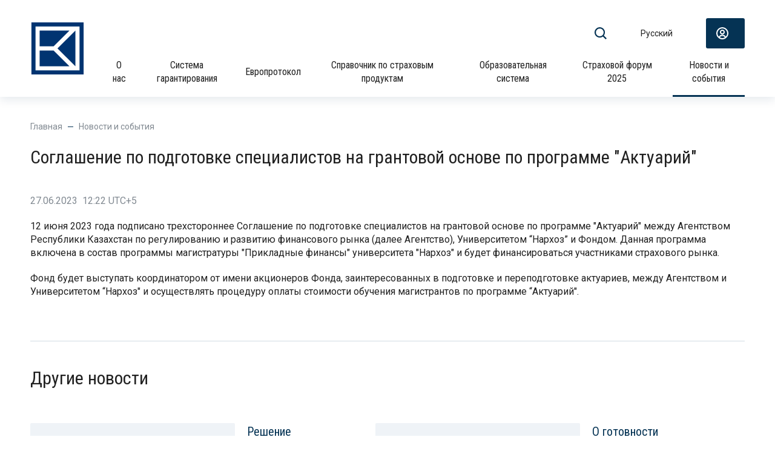

--- FILE ---
content_type: text/html; charset=utf-8
request_url: https://ipgf.kz/news/2023-06-27-misc-1.html
body_size: 6373
content:
<!DOCTYPE HTML>
<!-- (c) Panther Web Solutions | https://pantera.kz -->
<html class="no-js" lang="ru">
<head>
<title>Соглашение по подготовке специалистов на грантовой основе по программе "Актуарий" - Новости и события - Фонд гарантирования страховых выплат</title>
<meta charset="utf-8"/>
<meta http-equiv="x-ua-compatible" content="ie=edge"/>
<meta name="viewport" content="width=device-width, initial-scale=1.0, maximum-scale=1.0, user-scalable=no"/>

<meta name="robots" content="index, follow"/>
<meta property="og:type" content="article"/>
<meta property="og:site_name" content="Фонд гарантирования страховых выплат"/>
<meta property="og:title" content="Новости и события"/>
<meta property="og:description" content=""/>
<meta property="og:url" content="https://ipgf.kz/news/2023-06-27-misc-1.html"/>
<meta property="og:locale" content="ru_RU"/>
<meta property="fb:app_id" content=""/>
<link rel="canonical" href="https://ipgf.kz/news/2023-06-27-misc-1.html"/>
<meta name="template" content="Основная страница"/>
<meta name="SKYPE_TOOLBAR" content="SKYPE_TOOLBAR_PARSER_COMPATIBLE"/>
<meta name="format-detection" content="telephone=no"/>

<link rel="apple-touch-icon" sizes="180x180" href="/images/favicon/apple-touch-icon.png">
<link rel="icon" type="image/png" sizes="32x32" href="/images/favicon/favicon-32x32.png">
<link rel="icon" type="image/png" sizes="16x16" href="/images/favicon/favicon-16x16.png">
<link rel="manifest" href="/images/favicon/site.webmanifest">
<link rel="mask-icon" href="/images/favicon/safari-pinned-tab.svg" color="#5bbad5">
<link rel="shortcut icon" href="/images/favicon/favicon.ico">
<meta name="apple-mobile-web-app-title" content="Фонд гарантирования страховых выплат">
<meta name="application-name" content="Фонд гарантирования страховых выплат">
<meta name="msapplication-TileColor" content="#2d89ef"
<meta name="msapplication-config" content="/images/favicon/browserconfig.xml">
<meta name="theme-color" content="#ffffff">
<link rel="stylesheet" type="text/css" href="/includes/js/fancybox/jquery.fancybox.css">
<link rel="stylesheet" type="text/css" href="/includes/js/air-datepicker/css/datepicker.min.css">
<link rel="stylesheet" type="text/css" href="/css/normalize.css">
<link rel="stylesheet" type="text/css" href="/css/styles.css?v=42">
<link rel="stylesheet" type="text/css" href="https://fonts.googleapis.com/css?family=Roboto+Condensed:400,700|Roboto:400,400i,700,700i&display=swap&subset=cyrillic">
<link rel="stylesheet" type="text/css" href="https://cdn.jsdelivr.net/npm/select2@4.1.0-rc.0/dist/css/select2.min.css">

<script src="/includes/js/jquery/jquery.js" type="text/javascript"></script>
<script src="/includes/js/fancybox/jquery.fancybox.js" type="text/javascript"></script>
<script src="/includes/js/inputmask/inputmask.min.js" type="text/javascript"></script>
<script src="/includes/js/air-datepicker/js/datepicker.min.js" type="text/javascript"></script>
<script src="/includes/js/panther.js" type="text/javascript"></script>
<script src="/includes/js/vue.js/vue.js" type="text/javascript"></script>
<script src="/includes/js/ncalayer-client.js" type="text/javascript"></script>
<script src="/includes/js/components.js?v=39" type="text/javascript"></script>
<script src="https://cdn.jsdelivr.net/npm/select2@4.1.0-rc.0/dist/js/select2.min.js" type="text/javascript"></script>

<!-- Google tag (gtag.js) -->
<script async src="https://www.googletagmanager.com/gtag/js?id=G-9THR14KK16"></script>
<script>
  window.dataLayer = window.dataLayer || [];
  function gtag(){dataLayer.push(arguments);}
  gtag('js', new Date());

  gtag('config', 'G-9THR14KK16');
</script>
</head>
<!--<body style="margin:0;
    -webkit-filter: grayscale(1);
    filter: grayscale(1);
    ">-->
<body class="template-default lang-ru"> 

<!-- Yandex.Metrika counter -->
<script type="text/javascript" >
   (function(m,e,t,r,i,k,a){m[i]=m[i]||function(){(m[i].a=m[i].a||[]).push(arguments)};
   m[i].l=1*new Date();
   for (var j = 0; j < document.scripts.length; j++) {if (document.scripts[j].src === r) { return; }}
   k=e.createElement(t),a=e.getElementsByTagName(t)[0],k.async=1,k.src=r,a.parentNode.insertBefore(k,a)})
   (window, document, "script", "https://mc.yandex.ru/metrika/tag.js", "ym");

   ym(94088659, "init", {
        clickmap:true,
        trackLinks:true,
        accurateTrackBounce:true,
        webvisor:true
   });
</script>
<noscript><div><img src="https://mc.yandex.ru/watch/94088659" style="position:absolute; left:-9999px;" alt="" /></div></noscript>
<!-- /Yandex.Metrika counter -->

<a name="top"></a>
<div class="page-wrap vue-root">
    <div class="page-header-placeholder"></div>
    <section class="page-header">
        <search-bar action="/search/"><template v-slot:default>Что Вы ищите?...</template></search-bar>
        <div class="page-header-content page-paddings">
            <a class="logo" href="/"><img src="/images/logo-header-ru.svg?v2" alt=""/></a>
            <a class="logo-small" href="/"><img src="/images/logo-small.svg?v2" alt=""/></a>
            <div class="right">
                <div class="top">
                    <button class="search-button open-search" type="button" v-on:click="toggleSearch"><svg-icon class="open-search" icon="search"></svg-icon></button>
                    <div class="lang-switch">
    <div class="current-lang">Русский</div>
    <div class="popup">
                <div class="lang-item"><a href="/en/news/" hreflang="en" class="lang-item">English</a></div>
                <div class="lang-item"><a href="/kk/news/" hreflang="kk" class="lang-item">Қазақ</a></div>
                <div class="lang-item"><span class="lang-item current">Русский</span></div>
    </div>
</div>
                        <a class="button account-button" href="/signin/"><svg-icon icon="account"></svg-icon></a>

                </div>
                <nav class="menu-top">
    <ul class="level-1">
            <li>
                    <a href="/about/">О нас</a>

            </li>
            <li>
                    <a href="/system/">Система гарантирования</a>

            </li>
            <li>
                    <a href="/europrotocol/">Европротокол</a>

            </li>
            <li>
                    <a href="/strahovye-programmy/">Справочник по страховым продуктам</a>

            </li>
            <li>
                    <a href="/actuary/">Образовательная система</a>

                    <div class="level-2-wrap">
                        <ul class="level-2">
                                <li>
                                        <a href="/online-actuary/">Онлайн платформа: минимальная обязательная программа обучения актуариев</a>
                                </li>
                                <li>
                                        <a href="/actuary-narhoz/">НАО «Университет Нархоз»: обучение по образовательной программе «Актуарий»</a>
                                </li>
                        </ul>
                    </div>
            </li>
            <li>
                    <a href="/forum-2025/">Страховой форум 2025</a>

                    <div class="level-2-wrap">
                        <ul class="level-2">
                                <li>
                                        <a href="/forum-results/">Итоги форума</a>
                                </li>
                                <li>
                                        <a href="/on-line-translation-2025/">Онлайн трансляция</a>
                                </li>
                                <li>
                                        <a href="/speakers-and-moderators-2025/">Спикеры и модераторы</a>
                                </li>
                                <li>
                                        <a href="/forum-gallery-2025/">Галерея</a>
                                </li>
                        </ul>
                    </div>
            </li>
            <li class="current">
                    <a href="/news/" rel="nofollow">Новости и события</a>

            </li>
    </ul>
</nav>
            </div>
        </div>
    </section>
    
    <section class="page-content default-page-content page-paddings">
        <div class="center-wrap">
            <div class="page-crumbs">
	<a href="/">Главная</a><span class="split"></span><a href="/news/" class="last-child">Новости и события</a>
</div>
            <h1 class="page-title">Соглашение по подготовке специалистов на грантовой основе по программе "Актуарий"</h1>

            <div class="article-view">
    <article class="article-view-row">
        <p class="date">27.06.2023  12:22 UTC+5</p>
        <p>12 июня 2023 года подписано трехстороннее Соглашение по подготовке специалистов на грантовой основе по&nbsp;программе &quot;Актуарий&quot; между Агентством Республики Казахстан по регулированию и развитию финансового рынка (далее Агентство), Университетом &ldquo;Нархоз&rdquo; и Фондом. Данная программа включена в состав программы магистратуры &quot;Прикладные финансы&quot; университета &quot;Нархоз&quot; и будет финансироваться участниками страхового рынка.</p>

<p>Фонд будет выступать координатором от имени акционеров Фонда, заинтересованных в подготовке и переподготовке актуариев, между Агентством и Университетом &ldquo;Нархоз&quot; и осуществлять процедуру оплаты стоимости обучения магистрантов по программе &ldquo;Актуарий&quot;.</p>
        <p></p>
    </article>
        <div class="block-other-news">
            <div class="block-title">Другие новости</div>
            <div class="news-tiles">
                <a class="news-tile" href="/news/01-12-2025-shareholders-1.html">
                    <span class="image">
                            <img src="/images/default-news.svg?v=2">
                    </span>
                    <span class="text">
                        <div class="title">Решение внеочередного общего собрания акционеров АО "Фонд гарантирования страховых выплат" от 01 декабря 2025 года</div>
                        <div class="date">01.12.2025  17:10 UTC+5</div>
                    </span>
                </a>
                <a class="news-tile" href="/news/21-11-2025-shareholders-1.html">
                    <span class="image">
                            <img src="/images/default-news.svg?v=2">
                    </span>
                    <span class="text">
                        <div class="title">О готовности материалов по вопросу повестки дня внеочередного общего собрания акционеров Фонда, назначенного к проведению на 01 декабря 2025 года</div>
                        <div class="date">21.11.2025  11:00 UTC+5</div>
                    </span>
                </a>
                <a class="news-tile" href="/news/14-11-2025-misc.html">
                    <span class="image">
                            <img src="/imagine/507x360/kursi_online.jpg" alt="Пресс-релиз: Фонд гарантирования страховых выплат завершил реализацию полной образовательной онлайн-программы подготовки актуариев">
                    </span>
                    <span class="text">
                        <div class="title">Пресс-релиз: Фонд гарантирования страховых выплат завершил реализацию полной образовательной онлайн-программы подготовки актуариев</div>
                        <div class="date">14.11.2025  09:34 UTC+5</div>
                    </span>
                </a>
            </div>
        </div>
</div>

        </div>
    </section>

    <section class="page-footer page-paddings">
        <div class="page-footer-column-left">
			<div class="contacts">
            	<div class="columns">
					<div class="phones"><tel-links>Контакт-центр Европротокола - &#9990; 2570 
+7 727 339 3188
+7 727 390 2570</tel-links></div>
					<div class="social-links">
            			<social-link link="http://www.youtube.com/@ipgf_kz" icon="youtube"></social-link>
<social-link link="https://www.instagram.com/ipgf.kz" icon="instagram"></social-link>
        			</div>
				</div>
            	<email-link>ipgf@ipgf.kz</email-link>
        	</div>
			<div class="address"><a target="_blank" href="https://2gis.kz/almaty/firm/9429940001116654?m=76.871591%2C43.204582%2F18.32">Республика Казахстан, г. Алматы,
ул. Рыскулбекова 28/7 (ЖК "Бай-Тал")</a></div>
			<div class="copyright hide-mobile">© 2024 АО "Фонд гарантирования страховых выплат"</div>
		</div>
		<div class="page-footer-column-right">
			<div class="column right sites-tiles">
		<a href="https://www.nationalbank.kz/" target="_blank" rel="nofollow"><img src="/imagine/170x100/site-1.png"></a>
		<a href="https://www.gov.kz/memleket/entities/ardfm?lang=ru" target="_blank" rel="nofollow"><img src="/imagine/170x100/finreg.png"></a>
		<a href="https://ifigs.org/" target="_blank" rel="nofollow"><img src="/imagine/170x100/ifigs-logo.jpg"></a>
		<a href="http://afk.kz/" target="_blank" rel="nofollow"><img src="/imagine/170x100/site-3.png"></a>
		<a href="https://aik.kz/" target="_blank" rel="nofollow"><img src="/imagine/170x100/site-4.png"></a>
		<a href="https://fingramota.kz/ru" target="_blank" rel="nofollow"><img src="/imagine/170x100/site-5.gif"></a>
</div>

			<div class="column right sites-tiles sites-tiles2">
		<a href="https://ipgf.kz/europrotocol/" target="_blank" rel="nofollow"><img src="/imagine/500x100/euro.png"></a>
		<a href="https://apps.apple.com/kz/app/europrotocol-app/id6470774500" target="_blank" rel="nofollow"><img src="/imagine/500x100/app.png"></a>
		<a href="https://play.google.com/store/apps/details?id=kz.ipgf.europrotocol.android&amp;pli=1" target="_blank" rel="nofollow"><img src="/imagine/500x100/goog.png"></a>
</div>

			<div class="pantera show-mobile">© 2024 АО "Фонд гарантирования страховых выплат"</div>
			<div class="pantera"><a href="https://pantera.kz" target="_blank" title="Создание, поддержка и продвижение сайтов в Казахстане">Создание сайта</a> &ndash; Интернет-агентство "Пантера"</div>
		</div>
    </section>

    <div class="mobile-header">
        <search-bar action="/search/"><template v-slot:default>Что Вы ищите?...</template></search-bar>
        <div class="mobile-header-content">
            <button type="button" class="header-button button-menu" v-on:click="toggleMobileMenu"><svg-icon icon="menu"></svg-icon></button>
            <button type="button" class="header-button button-search open-search" v-on:click="toggleSearch"><svg-icon class="open-search" v-bind:icon="searchIcon"></svg-icon></button>
            <a class="logo" href="/"><img src="/images/logo-header-ru.svg" alt=""/></a>
            <a class="header-button button-account" href="/signin/"><svg-icon icon="account"></svg-icon></a>
        </div>
    </div>
    <mobile-menu>
        <div class="lang-switch">
    
            <a href="/en/news/" hreflang="en" class="lang-item">English</a>

            <a href="/kk/news/" hreflang="kk" class="lang-item">Қазақ</a>

            <span class="lang-item current">Русский</span>
</div>
        <!--noindex-->
<nav class="menu-mobile">
    <ul class="level-1">
            <mobile-menu-block v-bind:inital-open="false" v-bind:has-children="true" class="has-children">
                <a href="/about/" rel="nofollow">О нас</a>
                    <template v-slot:children>
                        <ul class="level-2">
                                <li>
                                    <a href="/board-of-directors/" rel="nofollow">Совет директоров Фонда</a>
                                </li>
                                <li>
                                    <a href="/management/" rel="nofollow">Руководство Фонда</a>
                                </li>
                                <li>
                                    <a href="/shareholders/" rel="nofollow">Акционеры</a>
                                </li>
                                <li>
                                    <a href="/financial-reports/" rel="nofollow">Финансовая отчетность</a>
                                </li>
                                <li>
                                    <a href="/associations/" rel="nofollow">Сведения об участии в&amp;nbsp;ассоциациях (союзах)</a>
                                </li>
                                <li>
                                    <a href="/forum/" rel="nofollow">Страховой форум 2023</a>
                                </li>
                                <li>
                                    <a href="/forum-2024/" rel="nofollow">Страховой форум 2024</a>
                                </li>
                                <li>
                                    <a href="/requisites/" rel="nofollow">Реквизиты</a>
                                </li>
                                <li>
                                    <a href="/vacancy/" rel="nofollow">Вакансии</a>
                                </li>
                                <li>
                                    <a href="/contact/" rel="nofollow">Контакты</a>
                                </li>
                        </ul>
                    </template>
            </mobile-menu-block>
            <mobile-menu-block v-bind:inital-open="false" v-bind:has-children="true" class="has-children">
                <a href="/system/" rel="nofollow">Система гарантирования</a>
                    <template v-slot:children>
                        <ul class="level-2">
                                <li>
                                    <a href="/classes/" rel="nofollow">Отрасли и классы страхования</a>
                                </li>
                                <li>
                                    <a href="/members-of-the-system/" rel="nofollow">Участники системы</a>
                                </li>
                                <li>
                                    <a href="/legislation/" rel="nofollow">Законодательство</a>
                                </li>
                                <li class="has-children">
                                    <a href="/get-payout/" rel="nofollow">Получить выплату</a>
                                        <ul class="level-3">
                                                <li>
                                                    <a href="/injury/" rel="nofollow">Выплата по возмещению вреда, причиненного жизни, здоровью потерпевшего, и (или) расходов на погребение</a>
                                                </li>
                                                <li>
                                                    <a href="/vehicle-insurance/" rel="nofollow">Гарантийная выплата по обязательному страхованию ответственности автовладельцев</a>
                                                </li>
                                                <li>
                                                    <a href="/passenger/" rel="nofollow">Гарантийная выплата по обязательному страхованию ответственности перевозчика перед пассажирами</a>
                                                </li>
                                                <li>
                                                    <a href="/tourist/" rel="nofollow">Гарантийная выплата по обязательному страхованию туриста</a>
                                                </li>
                                                <li>
                                                    <a href="/incident/" rel="nofollow">Гарантийная выплата по аннуитетному страхованию в рамках обязательного страхования работника от несчастных случаев</a>
                                                </li>
                                                <li>
                                                    <a href="/pension/" rel="nofollow">Гарантийная выплата по пенсионному аннуитетному страхованию</a>
                                                </li>
                                        </ul>
                                </li>
                                <li>
                                    <a href="/rates/" rel="nofollow">Ставки взносов</a>
                                </li>
                                <li>
                                    <a href="/glossary/" rel="nofollow">Глоссарий</a>
                                </li>
                        </ul>
                    </template>
            </mobile-menu-block>
            <mobile-menu-block v-bind:inital-open="false" v-bind:has-children="false">
                <a href="/europrotocol/" rel="nofollow">Европротокол</a>
            </mobile-menu-block>
            <mobile-menu-block v-bind:inital-open="false" v-bind:has-children="false">
                <a href="/strahovye-programmy/" rel="nofollow">Справочник по страховым продуктам</a>
            </mobile-menu-block>
            <mobile-menu-block v-bind:inital-open="false" v-bind:has-children="true" class="has-children">
                <a href="/actuary/" rel="nofollow">Образовательная система</a>
                    <template v-slot:children>
                        <ul class="level-2">
                                <li>
                                    <a href="/online-actuary/" rel="nofollow">Онлайн платформа: минимальная обязательная программа обучения актуариев</a>
                                </li>
                                <li>
                                    <a href="/actuary-narhoz/" rel="nofollow">НАО «Университет Нархоз»: обучение по образовательной программе «Актуарий»</a>
                                </li>
                        </ul>
                    </template>
            </mobile-menu-block>
            <mobile-menu-block v-bind:inital-open="false" v-bind:has-children="true" class="has-children">
                <a href="/forum-2025/" rel="nofollow">Страховой форум 2025</a>
                    <template v-slot:children>
                        <ul class="level-2">
                                <li>
                                    <a href="/forum-results/" rel="nofollow">Итоги форума</a>
                                </li>
                                <li>
                                    <a href="/on-line-translation-2025/" rel="nofollow">Онлайн трансляция</a>
                                </li>
                                <li>
                                    <a href="/speakers-and-moderators-2025/" rel="nofollow">Спикеры и модераторы</a>
                                </li>
                                <li>
                                    <a href="/forum-partners/" rel="nofollow"> </a>
                                </li>
                                <li>
                                    <a href="/forum-gallery-2025/" rel="nofollow">Галерея</a>
                                </li>
                        </ul>
                    </template>
            </mobile-menu-block>
            <mobile-menu-block v-bind:inital-open="true" v-bind:has-children="false" class="current">
                <a href="/news/" rel="nofollow">Новости и события</a>
            </mobile-menu-block>
    </ul>
</nav>
<!--/noindex-->
        <div class="contacts">
            <div class="phones"><tel-links>Контакт-центр Европротокола - &#9990; 2570 
+7 727 339 3188
+7 727 390 2570</tel-links></div>
            <email-link>ipgf@ipgf.kz</email-link>
        </div>
    </mobile-menu>
    
    <div is="to-top"></div>
</div>



<script type="text/javascript">
Application.config = {
	lang_id: 1,
	lang_code: 'ru',
	page_id: 21,
	session_id: '13e9b53f8f2b859ac89a2524885ecaf9',
	user_id: '0',
    referer: '',
    redirect: '',
    page_static_url: 'news',
    page_url: '/news/',
	content_url: '/news/2023-06-27-misc-1.html',
	request_url: '/news/2023-06-27-misc-1.html'
};

Application.lang = {
	required: 'Пожалуйста заполните обязательные поля',
	loading: '',
	close: ''
};
</script>

<!-- Forms -->
<div style="display: none;">
    <div class="form form-call" id="form_call">
		<form name="frmCall" id="frmCall" method="post" action="/ajax/forms/submit_call.php" onsubmit="ajax_submit_form(this); return false;" autocomplete="off">
            <input type="hidden" name="fullname" value="">
            
            <div class="form-title"></div>
			<div class="form-description"></div>
                        
            <div class="form-field">
                <input type="text" name="form[name]" maxlength="255" required="1" class="textbox" placeholder="Ваше имя" title="Ваше имя">
            </div>
            
            <div class="form-field">
            	<input type="text" name="form[phone]" maxlength="255" required="1" class="textbox" placeholder="Телефон" title="Телефон">
            </div>
            
            <div class="form-footer">
            	<input type="submit" name="submit_call" class="button red" value="Отправить">
			</div>
        </form>
	</div>
</div>

<div style="display: none;">
    <div class="form form-order" id="form_order">
		<form name="frmOrder" id="frmOrder" method="post" action="/ajax/forms/submit_order.php" onsubmit="ajax_submit_form(this); return false;" autocomplete="off">
            <input type="hidden" name="fullname" value="">
            
            <div class="form-title"></div>
            <div class="form-description"></div>
                        
            <div class="form-field">
                <input type="text" name="form[title]" maxlength="255" required="1" class="textbox" placeholder="Ваше имя" title="Ваше имя">
            </div>
            
            <div class="form-field">
            	<input type="text" name="form[phone]" maxlength="255" required="1" class="textbox" placeholder="Телефон" title="Телефон">
            </div>

            <div class="form-footer">
            	<input type="submit" name="submit_order" class="button red" value="Отправить">
			</div>
        </form>
	</div>
</div>

<div style="display: none;">
    <div class="form form-review" id="form_review">
		<form name="frmReview" id="frmReview" method="post" action="/ajax/forms/submit_review.php" onsubmit="ajax_submit_form(this); return false;" autocomplete="off">
            <input type="hidden" name="fullname" value="">
            
            <div class="form-title"></div>
			<div class="form-description"></div>
                        
            <div class="form-field">
                <input type="text" name="form[name]" maxlength="255" required="1" class="textbox" placeholder="Ваше имя" title="Ваше имя">
            </div>
            
            <div class="form-field">
            	<input type="text" name="form[phone]" maxlength="255" class="textbox" placeholder="Телефон" title="Телефон">
            </div>
            
            <div class="form-field">
            	<input type="email" name="form[email]" maxlength="255" required="1" class="textbox" placeholder="Электронная почта" title="Электронная почта">
            </div>
            
            <div class="form-field">
            	<input type="text" name="form[company]" maxlength="255" class="textbox" placeholder="Компания" title="Компания">
            </div>
            
            <div class="form-field">
            	<textarea name="form[content]" maxlength="1000" required="1" class="textarea" placeholder="Отзыв" title="Отзыв"></textarea>
            </div>
            
            <div class="form-footer">
            	<input type="submit" name="submit_review" class="button red" value="Отправить">
			</div>
        </form>
	</div>
</div>
<!-- End Forms -->
</body>
</html>


--- FILE ---
content_type: text/css
request_url: https://ipgf.kz/css/styles.css?v=42
body_size: 13706
content:
:root {
    --color-black: #202020;
    --color-white: #FFFFFF;
    --color-blue: #053354;
    --color-blue-transparent03: rgba(5, 51, 84, 0.3);
    --color-blue-transparent05: rgba(5, 51, 84, 0.5);
    --color-red: #E44752;
    --color-burgundy: #671436;
    --color-light-beige: #FBF8F1;
    --color-dark-beige: #E5DFCF;
    --color-gray-text: #828A92;
    --color-lignt-gray: #D1DBE4;
    --color-gray-line: #E1E7EC;
    --color-gray-background: #EFF3F6;
    --page-margin: 100px;
    --hover-transition-time: 0.3s;
    --hover-long-transition-time: 0.6s;
    --border-radius: 2px;
}

/* Effects */
/*
.fx, .button, nav a, .ui-scroll-up, .fancybox-close, .slick-dots button
{ -webkit-transition: all 0.5s ease; -moz-transition: all 0.5s ease; -khtml-transition: all 0.5s ease; -o-transition: all 0.5s ease; -ms-transition: all 0.5s ease; }
*/

body, html {
    font-family: Roboto;
    height: 100%;
    margin: 0;
    padding: 0;
    background: var(--color-white);
    color: var(--color-black);
    font-size: 16px;
    line-height: 1.4;
    scroll-behavior: smooth;
}

body.no-scroll,
body.no-scroll-alt {
    overflow: hidden;
}

a, button, input, textarea, select {
    outline: none;
}

input::-ms-clear, input::-ms-reveal {
    display: none;
}

a {
    text-decoration: none;
    color: var(--color-blue);
    transition: color var(--hover-transition-time);
}

a:hover {
    color: var(--color-burgundy);
}

article p,
article ul,
article ol {
    margin-top: 20px;
    margin-bottom: 20px;
}

article hr {
    display: block;
    border: none;
    border-bottom: 1px solid var(--color-lignt-gray);
    margin-top: 20px;
    margin-bottom: 20px;
}

article p:first-child,
article ul:first-child,
article ol:first-child,
article hr:first-child {
    margin-top: 0;
}

article p:last-child,
article ul:last-child,
article ol:last-child,
article hr:last-child {
    margin-bottom: 0;
}

article ul li {
    position: relative;
    list-style: none;
}

article ul li::before {
    content: '';
    display: block;
    position: absolute;
    width: 7px;
    height: 7px;
    border-radius: 50%;
    background: var(--color-blue);
    top: 8px;
    left: -22px;
}

article p + ul {
    margin-top: -20px;
}

article .table-layout {
    border-collapse: collapse;
    table-layout: fixed;
    border: none;
}

article .table-layout * {
    border: none;
    vertical-align: top;
}

article .table-layout p,
article .table-layout ul,
article .table-layout ol {
    margin-top: 0;
    margin-bottom: 20px;
}

article .gray-text {
    color: var(--color-gray-text);
}

article .content-border {
    font-family: "Roboto Condensed";
    background: var(--color-burgundy);
    color: #fff;
    padding: 15px;
    font-size: 20px;
    margin-top: 40px;
    border-radius: 3px;
}

article h1 {
    font-family: "Roboto Condensed";
    font-size: 30px;
}

article h2 {
    font-family: "Roboto Condensed";
    font-size: 28px;
}

article h3 {
    font-family: "Roboto Condensed";
    font-size: 24px;
}

article h4 {
    font-family: "Roboto Condensed";
    font-size: 22px;
}


article h5, article h6 {
    font-family: "Roboto Condensed";
    font-size: 16px;
}

.tel-link {
    white-space: nowrap;
}
@media (max-width: 560px) {
    .tel-link {
        white-space: normal;
    }
}

.page-image {
    position: relative;
    display: flex;
    flex-flow: row nowrap;
    align-items: center;
    justify-content: center;
    overflow: hidden;
}

.page-image img {
    display: block;
	width: 100%;
}

.page-image .description {
    position: absolute;
    left: 0;
    right: 0;
    top: 0;
    bottom: 0;
    color: #fff;
    display: flex;
    flex-flow: row nowrap;
    align-items: center;
    justify-content: center;
}

.page-image .center {
    max-width: 860px;
    padding: 15px var(--page-margin) 15px var(--page-margin);
}

.page-title {
    font-family: "Roboto Condensed";
    margin: 0 0 40px 0;
    font-weight: normal;
    font-size: 30px;
}

.page-column-main .page-title {
    color: var(--color-blue);
    margin-bottom: 25px;
}

.page-crumbs {
    font-size: 14px;
    color: var(--color-gray-text);
    margin-bottom: 20px;
}

.page-crumbs a {
    color: var(--color-gray-text);
}

.page-crumbs a:hover {
    color: var(--color-blue);
}

.page-crumbs .split {
    display: inline-block;
    width: 9px;
    height: 1px;
    background: var(--color-blue);
    vertical-align: middle;
    margin: 0 9px 1px 9px;
}

.icon {
    fill: currentColor;
}

.button {
    display: flex;
    flex-flow: row nowrap;
    align-items: center;
    justify-content: center;
    border: none;
    background: var(--color-blue);
    color: var(--color-white);
    font-size: 16px;
    padding: 0 16px 0 16px;
    border-radius: 3px;
    height: 50px;
    transition: background-color var(--hover-transition-time);
    cursor: pointer;
}

.button:hover {
    background: var(--color-burgundy);
    color: var(--color-white);
}

.button .icon {
    vertical-align: middle;
    margin-right: 10px;;
}

article .content-lead {
    font-family: "Roboto Condensed";
    font-size: 20px;
    font-weight: normal;
    margin-bottom: 40px;
}

article .year {
    position: relative;
    display: flex;
    flex-flow: row nowrap;
    align-items: center;
    justify-content: center;
    background: var(--color-burgundy);
    color: var(--color-white);
    border-radius: 3px;
    width: 70px;
    height: 40px;
    text-align: center;
}

article .year::before {
    content: '';
    display: block;
    position: absolute;
    width: 17px;
    right: -17px;
    top: 50%;
    border-top: 1px solid var(--color-lignt-gray);
}

article .year::after {
    content: '';
    display: block;
    position: absolute;
    width: 5px;
    height: 5px;
    right: -20px;
    top: 50%;
    border-radius: 50%;
    background: var(--color-burgundy);
    margin-top: -2px
}

.inital-hidden {
    display: none;
}

.page-wrap {
    min-height: 100%;
    min-width: 320px;
    position: relative;
    display: flex;
    flex-flow: column nowrap;
    align-items: stretch;
}

.template-default .page-wrap {
    display: flex;
    flex-flow: column nowrap;
    align-items: stretch;
    justify-content: flex-start;
}

.template-default .page-wrap > * {
    max-width: 100%;
}

.template-default .page-content {
    flex-grow: 1;
    flex-shrink: 0;
    padding-left: var(--page-margin);
    padding-right: var(--page-margin);
}

.center-wrap {
    max-width: 1330px;
    width: 100%;
    margin: 0 auto 0 auto;
    position: relative;
}

.page-paddings {
    padding-left: var(--page-margin);
    padding-right: var(--page-margin);
}

.center-wrap.page-paddings {
    width: calc(100% - var(--page-margin) - var(--page-margin));
}

.search-bar-wrap {
    display: flex;
    flex-flow: row nowrap;
    align-items: center;
    justify-content: flex-start;

    overflow: hidden;
    height: 0;
    transition: height 0.5s;
}

.search-bar-wrap.open {
    height: 80px;
}

.search-bar-wrap .search {
    width: 100%;
    display: flex;
    flex-flow: row nowrap;
    align-items: center;
    justify-content: flex-start;
    background: var(--color-gray-background);
    height: 50px;
    padding-top: 15px;
    padding-bottom: 15px;
}

.search-bar-wrap .search input {
    flex-grow: 1;
    flex-shrink: 1;
    border: none;
    background: none;
    color: var(--color-blue);
    font-size: 16px;
    padding: 0;
    margin: 0;
    box-shadow: none;
}

.search-bar-wrap .search button {
    padding: 0;
    background: none;
    border: none;
    color: var(--color-blue);
    cursor: pointer;
    transition: 0.3s;

}

.search-bar-wrap .search .split {
    width: 1px;
    height: 50px;
    background: var(--color-lignt-gray);
}

.search-bar-wrap .search button:hover {
    color: var(--color-burgundy);
}

.search-bar-wrap .search .submit {
    margin-left: 40px;
    margin-right: 40px;
}

.search-bar-wrap .search .close {
    margin-left: 40px;
}

.search-bar-wrap .search .icon {
    display: block;
}

.search-bar-wrap .search input::-webkit-input-placeholder {
    color: var(--color-gray-text);
    opacity: 1;
}

.search-bar-wrap .search input::-moz-placeholder {
    color: var(--color-gray-text);
    opacity: 1;
}

.search-bar-wrap .search input:-ms-input-placeholder {
    color: var(--color-gray-text);
    opacity: 1;
}

.search-bar-wrap .search input:-moz-placeholder {
    color: var(--color-gray-text);
    opacity: 1;
}

body.header-type-mobile .page-header-placeholder {
    height: 50px;
}

body.header-type-desktop.scroll-down .page-header-placeholder {
    height: 160px;
}

body.header-type-desktop.scroll-down .page-header {
    position: fixed;
    left: 0;
    right: 0;
    top: 0;
    z-index: 20;
}

body.header-type-desktop.scroll-down .page-header .page-header-content {
    min-height: 75px;
}

body.header-type-desktop.scroll-down .page-header .logo img {
    height: 45px;
}

body.header-type-desktop.scroll-down .page-header .top {
    display: none;
}

body.header-type-desktop.scroll-down .page-header .right {
    min-height: 75px;
}

body.header-type-desktop.scroll-down .page-header .menu-top ul.level-1 > li > a {
    min-height: 59px;
    padding-top: 8px;
}

.page-header-content {
    display: flex;
    flex-flow: row nowrap;
    align-items: center;
    justify-content: flex-start;
    position: relative;
    z-index: 100;
    min-height: 160px;
    background: var(--color-white);
    box-shadow: 0px 5px 15px rgba(5, 51, 84, 0.1);
}

.page-header .logologo,
.page-header .logo img,
.page-header .logo-small img {
    display: block;
    height: 90px;
}

.page-header .logo-small {
    display: none;
}

.page-header .right {
    display: flex;
    flex-flow: column nowrap;
    align-items: flex-end;
    justify-content: flex-start;
    margin-left: auto;
    min-height: 160px;
}

.page-header .top {
    display: flex;
    flex-flow: row nowrap;
    align-items: center;
    justify-content: flex-start;
    padding-top: 30px;
}

.page-header .search-button {
    padding: 0;
    border: none;
    background: none;
    cursor: pointer;
    margin-right: 55px;
}

.page-header .search-button .icon {
    display: block;
    fill: var(--color-blue);
    transition: fill var(--hover-transition-time);
}

.page-header .search-button:hover .icon {
    fill: var(--color-burgundy);
}

.page-header .lang-switch {
    position: relative;
    margin-right: 55px;
    /*
    display: flex;
    flex-flow: row nowrap;
    align-items: center;
    justify-content: flex-start;
    */
}

.page-header .lang-switch .current-lang {
    display: flex;
    flex-flow: row nowrap;
    align-items: center;
    justify-content: flex-start;
    height: 40px;
    cursor: pointer;

}

.page-header .lang-switch .popup {
    position: absolute;
    right: -25px;
    top: 40px;
    background: #fff;
    z-index: 10;
    padding: 10px 25px 10px 25px;
    box-shadow: 0px 4px 15px rgba(5, 51, 84, 0.2);
    opacity: 0;
    visibility: hidden;
    transform: translateY(-20px);
    transition: opacity 0.3s, visibility 0.3s, transform 0.3s;
}

.page-header .lang-switch:hover .popup {
    opacity: 1;
    visibility: visible;
    transform: translateY(0);
}

.page-header .lang-item {
    margin: 8px 0 8px 0;
}
/*
.page-header .lang-item:first-child {
    margin-left: 0;
}

.page-header .lang-item:last-child {
    margin-right: 0;
}
*/

.page-header .lang-item.current {
    color: var(--color-gray-text);
}

.account-block {
    position: relative;
}

.account-block .account-button {
    background-color: var(--color-burgundy);
}

.account-block .account-button:hover {
    background-color: var(--color-blue);
}

.account-block .popup-menu {
    position: absolute;
    right: 0;
    top: 50px;
    width: 245px;
    padding-top: 25px;
    z-index: 5;
    opacity: 0;
    visibility: hidden;
    transform: translateY(-30px);
    transition: 0.5s;
}

.account-block .popup-menu.open {
    opacity: 1;
    visibility: visible;
    transform: translateY(0);
}

.account-block .popup-menu .icon {
    position: absolute;
    color: var(--color-blue);
    left: 50%;
    top: 13px;
    margin: -8px -6px -8px -6px;
}

.account-block .popup-menu ul {
    background: #fff;
    margin: 0;
    padding: 0;
    list-style: none;
    box-shadow: 0px 4px 15px rgba(5, 51, 84, 0.2);
    border-radius: 3px;
    padding: 20px 30px 20px 30px;
}

.account-block .popup-menu li {
    font-size: 14px;
    margin: 5px 0 5px 0;
}

.account-block .popup-menu li.login {
    padding: 9px 10px 9px 10px;
    margin-bottom: 15px;
    background: var(--color-burgundy);
    color: var(--color-white);
    border-radius: var(--border-radius);
}

.account-block .popup-menu li.hr {
    margin: 15px 0 15px 0;
    border-top: 1px solid #D1DBE4;
}

.page-header .menu-top {
    display: block;
    margin-top: auto;
}

.page-header .menu-top ul {
    margin: 0;
    padding: 0;
    list-style: none;
    font-size: 20px;
}

.page-header .menu-top ul.level-1 {
    position: relative;
    display: flex;
    flex-flow: row nowrap;
    align-items: center;
    justify-content: flex-start;
}

.page-header .menu-top ul.level-1 > li {
	position: relative;
    margin: 0 13px 0 13px;
    text-align: center;
}

.page-header .menu-top ul.level-1 > li:first-child {
    margin-left: 0;
}

.page-header .menu-top ul.level-1 > li:last-child {
    margin-right: 0;
}

.page-header .menu-top ul.level-1 > li > a,
.page-header .menu-top ul.level-1 > li > span {
    position: relative;
    z-index: 1;
    font-family: "Roboto Condensed";
    display: flex;
    flex-flow: row nowrap;
    align-items: center;
    justify-content: center;
    color: #202020;
    padding-bottom: 5px;
    min-height: 67px;
    border-bottom: 3px solid transparent;
    transition: border var(--hover-long-transition-time);
}

.page-header .menu-top ul.level-1 > li:hover > a,
.page-header .menu-top ul.level-1 > li.current > a {
    border-bottom: 3px solid var(--color-blue);
}

.page-header .menu-top .level-2-wrap {
    position: absolute;
    left: 0;
    top: 38px;
    padding-top: 17px;
    width: 350px;
    visibility: hidden;
    opacity: 0;
    transition: 0.5s;
    /*transform: translateY(-20px);*/
}

.page-header .menu-top > ul.level-1 > li:last-child > .level-2-wrap {
    left: unset;
    right: 0;
}

.page-header .menu-top > ul.level-1 > li:nth-last-child(2) > .level-2-wrap {
    left: unset;
    right: 0;
}

.page-header .menu-top .level-1 > li:hover .level-2-wrap {
    visibility: visible;
    opacity: 1;
    top: 58px;
    /*transform: translateY(0);*/
}

.page-header .menu-top ul.level-2 {
    background: #fff;
    box-shadow: 0px 4px 15px rgba(5, 51, 84, 0.2);
    border-radius: 3px;
    padding: 30px 40px 30px 40px;
    max-width: 620px;
    font-size: 16px;
    text-align: left;
}

.page-header .menu-top ul.level-2 > li {
    padding: 10px 0 10px 0;
    break-inside: avoid-column;
    page-break-inside: avoid;
}

.page-footer {
    display: flex;
    flex-flow: row nowrap;
    align-items: stretch;
    justify-content: flex-start;
    background: var(--color-blue);
    color: var(--color-white);
    padding-top: 40px;
    padding-bottom: 20px;
    min-height: 180px;
    margin-top: auto;
}

/*.page-footer .column {
    margin-right: 70px;
}

.page-footer .column.right {
    margin-right: 0;
    margin-left: auto;
}
*/

.page-footer-column-left {
	display: flex;
	flex-flow: column nowrap;
}

.page-footer-column-right {
	margin-left: auto;	
	display: flex;
	flex-flow: column nowrap;
}

.page-footer a {
    color: inherit;
    transition: color var(--hover-transition-time);
}

.page-footer a:hover {
    color: var(--color-lignt-gray)
}

.page-footer .contacts {
    margin-bottom: 11px;
}

.page-footer .columns {
	display: flex;
	flex-flow: row nowrap;
	align-items: flex-start;
	justify-content: flex-start;
}

.page-footer .phones {
    white-space: pre-wrap;
    font-size: 20px;
    font-weight: bold;
    margin-bottom: 9px;
}

.page-footer .social-links {
    display: flex;
    flex-flow: row nowrap;
    align-items: center;
    justify-content: flex-start;
	margin-left: 70px;
}

.page-footer .social-links .social-link {
    display: block;
    background: var(--color-white);
    border-radius: var(--border-radius);
    width: 40px;
    height: 40px;
    margin-right: 10px;
    transition: box-shadow var(--hover-transition-time);
}

.page-footer .social-links .social-link:last-child {
    margin-right: 0;
}

.page-footer .social-links .social-link:hover {
    /*transform: scale(1.15);*/
    box-shadow: 0 0 0 2px #fff;
}

.page-footer .sites-tiles {
    display: flex;
    flex-flow: row nowrap;
    align-items: center;
    justify-content: flex-end;
	margin-bottom: 20px;
}

.page-footer .sites-tiles > a {
    display: block;
    margin-right: 10px;
    overflow: hidden;
    border-radius: 3px;
    transition: box-shadow var(--hover-transition-time);
}

.page-footer .sites-tiles > a:last-child {
    margin-right: 0;
}

.page-footer .sites-tiles > a > img {
    display: block;
    height: 50px;
    width: auto;
}

.page-footer .sites-tiles > a:hover {
    box-shadow: 0 0 0 2px #fff;
}

.page-footer .break {
    width: 100%;
    height: 0;
}

.page-footer .address {
    white-space: pre-wrap;
    font-size: 14px;
}



.page-footer .pantera {
    text-align: right;
	font-size: 14px;
    margin-top: auto;
}

.page-footer .copyright {
    font-size: 14px;
    margin-top: auto;
}

.to-top {
    display: block;
    position: fixed;
    right: 30px;
    bottom: 30px;
    color: #fff;
    background: var(--color-burgundy);
    border-radius: 50%;
    visibility: hidden;
    opacity: 0;
    transition: visibility 0.3s, opacity 0.3s;
}

.to-top.lifted {
    bottom: 160px;
    position: absolute;
}

.to-top:hover {
    filter: brightness(1.15);
    color: #fff;
}

.to-top .icon {
    display: block;
}

.to-top.visible {
    visibility: visible;
    opacity: 1;
}

.main-slider {
    display: none;
    position: relative;
    margin-bottom: 80px;
}

.main-slider.initialized {
    display: block;
}

.main-slider .arrow {
    position: absolute;
    z-index: 1;
    padding: 0;
    background: none;
    border: none;
    top: 50%;
    transform: translateY(-50%);
    color: rgba(255, 255, 255, 0.5);
    transition: color var(--hover-transition-time);
    cursor: pointer;
}

.main-slider .arrow .icon {
    display: block;
}

.main-slider .arrow:hover {
    color: #fff;
}

.main-slider .arrow.prev {
    left: 60px;
}

.main-slider .arrow.next {
    right: 60px;
}

.main-slider .arrow.next .icon {
    transform: scaleX(-1);
}
/*
.main-slider .gradient-left {
    position: absolute;
    left: 0;
    top: 0;
    bottom: 0;
    width: 19%;
    background: linear-gradient(90deg, #FFFFFF 24.25%, rgba(255, 255, 255, 0) 81.1%);
}

.main-slider .gradient-right {
    position: absolute;
    right: 0;
    top: 0;
    bottom: 0;
    width: 19%;
    background: linear-gradient(270deg, #FFFFFF 24.25%, rgba(255, 255, 255, 0) 81.1%);
}
*/
.main-slider .slick-dots {
    position: absolute;
    left: 50%;
    bottom: 0;
    background: var(--color-white);
    margin: 0;
    padding: 14px 5px 14px 5px;
    border-radius: 40px;
    box-shadow: 0px 4px 15px rgba(5, 51, 84, 0.2);
    list-style: none;
    display: flex;
    flex-flow: row nowrap;
    align-items: center;
    justify-content: center;
    transform: translate(-50%, 50%);
}

.main-slider .slick-dots li {
    margin: 0 9px 0 9px;
}

.main-slider .slick-dots li button {
    display: block;
    color: transparent;
    font-size: 0;
    padding: 0;
    margin: 0;
    width: 12px;
    height: 12px;
    background: transparent;
    border: 1px solid var(--color-lignt-gray);
    border-radius: 50%;
    cursor: pointer;
    transition: border-color var(--hover-long-transition-time), background-color var(--hover-long-transition-time);
}

.main-slider .slick-dots li.slick-active button {
    background: var(--color-burgundy);
    border-color: var(--color-burgundy);
}

.main-slider .slide-wrap {
    display: block !important;
    box-sizing: border-box;
}

.main-slider .slide {
    position: relative;
}

.main-slider img {
    display: block;
    width: 100%;
}

/*
.main-slider .slide::before {
    content: '';
    display: block;
    position: absolute;
    left: 0;
    right: 0;
    top: 0;
    bottom: 0;
    background: rgba(5, 51, 84, 0.30);
}
*/

.main-slider .text {
    font-family: "Roboto Condensed";
    display: flex;
    flex-flow: row wrap;
    align-items: center;

    position: absolute;
    left: 0;
    right: 0;
    top: 0;
    bottom: 0;
    /*padding: 85px 90px 85px 90px;*/
    color: #fff;
    font-weight: bold;
    font-size: 5vw;
    line-height: 1.2;
    white-space: pre-wrap;
}

.main-slider .text.align-left {
    justify-content: flex-start;
    text-align: left;
}

.main-slider .text.align-center {
    justify-content: center;
    text-align: center;
}

.main-slider .text.align-right {
    justify-content: flex-end;
    text-align: right;
}

.main-slider a {
    display: block;
    position: absolute;
    left: 0;
    right: 0;
    top: 0;
    bottom: 0;
}

.main-projects {
    margin-bottom: 80px;
}

.main-projects .simplebar-track.simplebar-horizontal {
    background: #D1DBE4;
    margin-left: 10px;
    margin-right: 10px;
    height: 5px;
    border-radius: 3px;
}

.main-projects .simplebar-scrollbar::before {
    top: 0;
    bottom: 0;
    left: 0;
    right: 0;
    background-color: #053354;
}

.main-projects .simplebar-scrollbar.simplebar-visible::before {
    opacity: 1;
}

.main-projects .main-projects-view {
    margin-top: -10px;
    margin-left: -10px;
    margin-right: -10px;
}

.main-projects .main-projects-list {
    display: flex;
    flex-flow: row nowrap;
    align-items: center;
    justify-content: flex-start;
    width: fit-content;
    margin-bottom: 40px;
}

.main-projects .project-wrap {
    padding: 10px 10px 0 10px;
}

.main-projects .project {
    width: 430px;
    position: relative;
}

@media (max-width: 510px) {
    .main-projects .project {
        width: calc(100vw - var(--page-margin) - var(--page-margin));
        position: relative;
    }
}

.main-projects .image {
    width: 100%;
    display: block;
    border-radius: 3px;
    box-shadow: 0px 4px 15px 0px rgba(5, 51, 84, 0.20);
}

.main-projects .image-placeholder {
    padding-bottom: 41.8604%;
    background: #D1DBE4;
    border-radius: 3px;
    box-shadow: 0px 4px 15px 0px rgba(5, 51, 84, 0.20);
}

.main-projects .text {
    position: absolute;
    left: 0;
    right: 0;
    top: 0;
    bottom: 0;
    display: flex;
    flex-flow: row nowrap;
    align-items: center;
    justify-content: center;
    text-align: center;
    font-size: 16px;
    font-style: normal;
    font-weight: 700;
    line-height: 1.4;
}

.main-projects .sticker {
    position: absolute;
    left: 0;
    top: 50%;
    background: #E44752;
    color: #fff;
    font-size: 12px;
    padding: 9px 20px 9px 20px;
    margin-top: -18px;
}

.main-projects .sticker {
    position: absolute;
    left: 0;
    top: 50%;
    background: #E44752;
    color: #fff;
    font-size: 12px;
    padding: 9px 20px 9px 20px;
    margin-top: -18px;
}

.main-projects a {
    position: absolute;
    left: 0;
    right: 0;
    top: 0;
    bottom: 0;
}

.block-page-content {
    display: flex;
    flex-flow: row nowrap;
    align-items: flex-start;
    justify-content: flex-start;
    margin-bottom: 70px;
}

.block-page-content .description {
    width: calc((100% - 40px) / 3);
    flex-grow: 0;
    flex-shrink: 0;
    margin-right: 20px;
}

.block-page-content .content-lead {
    font-family: "Roboto Condensed";
    font-size: 22px;
    font-weight: bold;
}

.block-title {
    font-family: "Roboto Condensed";
    font-size: 30px;
    margin-bottom: 38px;
}

.block-services {
    margin-bottom: 100px;
}

.block-services-tiles {
    display: flex;
    flex-flow: row wrap;
    align-items: stretch;
    justify-content: flex-start;
    margin:  0 -10px -20px -10px;
}

.block-services-tiles .tile-wrap {
    display: flex;
    width: 33.33%;
    box-sizing: border-box;
    padding: 0 10px 20px 10px;
}

.block-services-tiles .tile {
    display: block;
    min-height: 100%;
    background: var(--color-gray-background);
    border-radius: var(--border-radius);
    width: 100%;
    box-shadow: 0px 0 0 rgba(5, 51, 84, 0.0);
    transition: transform var(--hover-long-transition-time), box-shadow var(--hover-long-transition-time);
}

.block-services-tiles .tile:hover {
    box-shadow: 0px 4px 15px rgba(5, 51, 84, 0.2);
    transform: translateY(-10px);
}

.block-services-tiles .image {
    display: block;
    position: relative;
}

.block-services-tiles .image::before,
.block-services-tiles .image::after {
    content: '';
    display: block;
    position: absolute;
    left: 0;
    right: 0;
    top: 0;
    bottom: 0;
    border-radius: 3px 3px 0 0;
    transition: opacity var(--hover-long-transition-time);
}

.block-services-tiles .image::before {
    background: linear-gradient(90deg, var(--color-lignt-gray) 0%, transparent 100%);
}

.block-services-tiles .image::after {
    background: linear-gradient(90deg, var(--color-blue) 0%, transparent 100%);
    opacity: 0;
}

.block-services-tiles .tile:hover .image::before {
    opacity: 0;
}

.block-services-tiles .tile:hover .image::after {
    opacity: 1;
}

.block-services-tiles img {
    display: block;
    max-width: 100%;
    border-radius: 3px 3px 0 0;
}

.block-services-tiles .text {
    display: block;
    padding: 20px 40px 20px 40px;
}

.block-services-tiles .title {
    display: block;
    font-size: 20px;
    margin-bottom: 5px;
}

.block-services-tiles .description {
    display: block;
    color: var(--color-black);
}

.block-news {
    margin-bottom: 80px;
}

.news-tiles {
    display: flex;
    flex-flow: row wrap;
    align-items: stretch;
    justify-content: flex-start;
    margin: 0 -10px -80px -10px;
}

.news-tiles .news-tile {
    display: flex;
    flex-flow: row nowrap;
    align-items: stretch;
    justify-content: flex-start;
    width: calc((100% - 100px) / 2);
    flex-grow: 0;
    flex-shrink: 0;
    padding-top: 15px;
    margin: 0 10px 80px 10px;
}

.news-tiles .news-tile.is-important {
    background-color: #D6CCCB;
    padding: 15px;
    box-sizing: border-box;
}

.news-datepicker-wrap {
    display: flex;
    flex-flow: row nowrap;
    align-items: center;
    justify-content: flex-start;
    margin-bottom: 35px;
}

.news-datepicker-wrap .clear-datepicker {
    margin-left: 20px;
}

.news-datepicker {
    border: 1px solid var(--color-lignt-gray);
    height: 40px;
    width: 180px;
    padding: 0 50px 0 15px;
    color: var(--color-blue);
    background: url(/images/calendar.svg) right 12px center no-repeat;
    background-size: 22px;
    padding-top: 2px;
}

.news-tiles .image {
    /*display: none;*/
    flex-grow: 0;
    flex-shrink: 0;
    align-self: flex-start;
    width: 338px;
    overflow: hidden;
    border-radius: var(--border-radius);
    margin-right: 20px;
}

.news-tiles .image > img {
    display: block;
    width: 100%;
    transition: transform 2s ease-in-out;
}

.news-tiles .news-tile:hover .image > img {
    transform: scale(1.1);
}

.news-tiles .text {
    display: flex;
    flex-flow: column nowrap;
    align-items: stretch;
    justify-content: space-between;
    align-self: stretch;
    flex-grow: 1;
    flex-shrink: 1;
}

.news-tiles .title {
    font-family: "Roboto Condensed";
    font-size: 20px;
    display: block;
    margin-bottom: 20px;
}

.news-tiles .date {
    color: var(--color-gray-text)
}

.block-other-news {
    margin-top: 70px;
    border-top: 1px solid var(--color-lignt-gray);
    padding-top: 40px;
}

article .date {
    color: var(--color-gray-text)
}

.companies-carousel {
    display: none;
    position: relative;
    padding-left: 10px;
    padding-right: 10px;
    margin-bottom: 80px;
}

.companies-carousel.initialized {
    display: block;
}

.companies-carousel .arrow {
    position: absolute;
    z-index: 1;
    padding: 0;
    background: none;
    border: none;
    top: 50%;
    transform: translateY(-50%);
    color: var(--color-blue);
    transition: color var(--hover-transition-time);
    cursor: pointer;
}

.companies-carousel .arrow .icon {
    display: block;
}

.companies-carousel .arrow:hover {
    color: var(--color-burgundy);
}

.companies-carousel .arrow.prev {
    left: var(--page-margin);
}

.companies-carousel .arrow.next {
    right: var(--page-margin);
}

.companies-carousel .arrow.next .icon {
    transform: scaleX(-1);
}

.companies-carousel .gradient-left {
    position: absolute;
    left: 10px;
    top: 0;
    bottom: 0;
    width: 19%;
    background: linear-gradient(90deg, #FFFFFF 24.25%, rgba(255, 255, 255, 0) 81.1%);
}

.companies-carousel .gradient-right {
    position: absolute;
    right: 10px;
    top: 0;
    bottom: 0;
    width: 19%;
    background: linear-gradient(270deg, #FFFFFF 24.25%, rgba(255, 255, 255, 0) 81.1%);
}

.companies-carousel .slide-wrap {
    display: block !important;
    padding: 0 10px 0 10px;
    box-sizing: border-box;
}

.companies-carousel .slide {
    position: relative;
    border: 1px solid var(--color-lignt-gray);
    border-radius: var(--border-radius);
}

.companies-carousel .slide::before {
    content: '';
    display: block;
    padding-bottom: 63.7096%;
}

.companies-carousel .slide-content {
    display: flex;
    flex-flow: row nowrap;
    align-items: center;
    justify-content: center;
    position: absolute;
    left: 0;
    right: 0;
    top: 0;
    bottom: 0;
}

.companies-carousel .slide-content img {
    width: auto;
    height: auto;
    max-width: 80%;
    max-height: 80%;
}

.default-page-content {
    padding: 40px 0 70px 0;
}

.pagination {
    display: flex;
    flex-flow: row wrap;
    align-items: baseline;
    justify-content: flex-start;
    margin-top: 80px;
    margin-bottom: -20px;
    font-size: 20px;
}

.pagination > span, .pagination > a {
    display: block;
    margin-right: 20px;
    margin-bottom: 20px;
}

.pagination > span:last-child, .pagination > a:last-child {
    margin-right: 0;
}

.pagination .current,
.pagination .pagination-item {
    display: flex;
    flex-flow: row wrap;
    align-items: center;
    justify-content: center;
    width: 48px;
    height: 48px;
    border-radius: var(--border-radius);
}

.pagination .current {
    border: 1px solid var(--color-blue);
    background: var(--color-blue);
    color: var(--color-white);
}

.pagination .pagination-item {
    border: 1px solid var(--color-lignt-gray);
}

.page-columns {
    display: flex;
    flex-flow: row nowrap;
    align-items: stretch;
    justify-content: flex-start;
}

.page-columns .page-column-left {
    flex-grow: 0;
    flex-shrink: 0;
    width: 320px;
    margin-right: 40px;
}

.page-columns .page-column-main {
    flex-grow: 1;
    flex-shrink: 1;
}

.menu-left {
    position: sticky;
    top: 25px;
}

.menu-left ul {
    margin: 0;
    padding: 0;
    list-style: none;
}

.menu-left li {
    margin-bottom: 0;
}

.menu-left a,
.menu-left span {
    display: block;
    padding: 9px 20px 10px 0;
    font-family: "Roboto Condensed";
    font-size: 20px;
}

.menu-left.small a {
    font-size: 16px;
}

.menu-left li.current a,
.menu-left li.current span {
    /*color: var(--color-gray-text);*/
    background: var(--color-blue);
    color: var(--color-white);
    padding-left: 20px;
    padding-right: 20px;
    margin-left: -20px;
    border-radius: 3px;
}

.menu-profile {
    position: sticky;
    top: 19px;
    padding-top: 6px;
}

.menu-profile .section {
    margin-bottom: 35px;
}

.menu-profile .section-title {
    margin-bottom: 15px;
    font-size: 24px;
	font-family: "Roboto Condensed";
}

.menu-profile .section:last-child {
    margin-bottom: 0;
}

.menu-profile .section > ul {
    list-style: none;
    margin: 0;
    padding: 0;
}

.menu-profile .section li a {
    display: block;
	font-family: "Roboto Condensed";
    padding: 9px 20px 8px 20px;
    font-size: 16px;
}

.menu-profile .section li.current a {
    background: var(--color-blue);
    color: var(--color-white);
    border-radius: var(--border-radius);
}

.contacts-page {
    display: flex;
    flex-flow: row nowrap;
    align-items: flex-start;
    justify-content: flex-start;
}

.contacts-page .column-left {
    max-width: 340px;
    margin-right: 110px;
}

.contacts-page .column-left big {
    font-size: 24px;
}

.contacts-page .column-left small {
    font-size: 14px;
}

.contacts-page .column-left .content-phone {
    color: inherit;
}

.contacts-page .map-wrap {
    position: relative;
    flex-grow: 1;
    flex-shrink: 1;
    padding-bottom: 33.083%;
}

.contacts-page .map {
    position: absolute;
    left: 0;
    right: 0;
    top: 0;
    bottom: 0;
}

.fancybox-link {
    display: block;
    position: relative;
    color: #fff;
}

.fancybox-link:hover {
    color: var(--color-lignt-gray)
}

.fancybox-link img {
    vertical-align: top;
}

.fancybox-link .icon {
    position: absolute;
    right: 20px;
    bottom: 20px;
}

.people-view .category-title {
    font-family: "Roboto Condensed";
    font-size: 20px;
    color: var(--color-gray-text);
    margin-bottom: 52px;;
}

.people-tiles {
    display: flex;
    flex-flow: row wrap;
    align-items: flex-start;
    justify-content: flex-start;
    margin-left: -17px;
    margin-right: -18px;
    margin-bottom: 50px;
}

.people-tiles:last-child {
    margin-bottom: -40px;
}

.people-tiles .people-tile-wrap {
    display: block;
    padding: 0 18px 0 17px;
    box-sizing: border-box;
    width: 33.33%;
    margin-bottom: 40px;
}

.people-tiles .people-tile {
    text-align: center;
    cursor: pointer;
}

.people-tiles .people-tile .image {
    position: relative;
    overflow: hidden;
    border-radius: 3px;
    margin-bottom: 20px;
}

.people-tiles .people-tile .country-wrap {
    position: absolute;
    left: 20px;
    right: 20px;
    bottom: 20px;
    display: flex;
    flex-flow: row nowrap;
    align-items: center;
    justify-content: center;
}

.people-tiles .people-tile .country {
    display: block;
    color: var(--color-white);
    font-size: 14px;
    background: var(--color-blue);
    padding: 11px 30px 9px 30px;
    border-radius: 20px;
    text-align: center;
}

.people-tiles .people-tile img {
    vertical-align: top;
    width: 100%;
    border-radius: 3px;
    transition: transform 2s ease-in-out;
}

.people-tiles .people-tile:hover img {
    transform: scale(1.15);
}

.people-tiles .people-tile .name {
    font-family: "Roboto Condensed";
    font-size: 20px;
    color: var(--color-blue);
    margin-bottom: 20px;
    transition: color var(--hover-transition-time);
}

.people-tiles .people-tile:hover .name {
    color: var(--color-burgundy);
}

.people-tiles .people-tile .post {
    font-size: 14px;
    color: var(--color-gray-text);
    white-space: pre-wrap;
}

.people-tile-popup-overlay {
    visibility: hidden;
    opacity: 0;
    transition: 0.3s;
    position: fixed;
    left: 0;
    right: 0;
    top: 0;
    bottom: 0;
    background: var(--color-blue-transparent03);
    z-index: 500;
    display: flex;
    flex-flow: row nowrap;
    align-items: center;
    justify-content: center;
}

.people-tile-popup-overlay.open {
    visibility: visible;
    opacity: 1;
    transition: 0.5s;
}

.people-tile-popup {
    max-height: 100%;
    overflow: auto;
}

.people-tile-popup-content {
    position: relative;
    display: flex;
    flex-flow: row nowrap;
    align-items: flex-start;
    justify-content: flex-start;
    padding: 30px 30px 40px 30px;
    background: #fff;
    border-radius: 3px;
    box-shadow: 0px 4px 15px rgba(5, 51, 84, 0.2);
}

.people-tile-popup .image {
    flex-grow: 0;
    flex-shrink: 0;
    width: 208px;
    margin-right: 30px;
}

.people-tile-popup .image img {
    vertical-align: top;
    width: 100%;
}

.people-tile-popup .text {
    max-width: 380px;
}

.people-tile-popup .text .name {
    font-family: 'Roboto Condensed';
    font-size: 20px;
    margin-bottom: 10px;
    padding-right: 40px;
}

.people-tile-popup .text .post {
    font-size: 14px;
    color: var(--color-gray-text);
    margin-bottom: 15px;
    white-space: pre-wrap;
}

.people-tile-popup .text .country {
    display: inline-block;
    color: var(--color-white);
    font-size: 14px;
    background: var(--color-blue);
    padding: 11px 30px 9px 30px;
    border-radius: 20px;
    text-align: center;
    margin-bottom: 30px;
}

.people-tile-popup .close {
    position: absolute;
    right: 27px;
    top: 27px;
    border: none;
    background: none;
    padding: 0;
    cursor: pointer;
    color: var(--color-blue);
    transition: color var(--hover-transition-time);
}

.people-tile-popup .close:hover {
    color: var(--color-burgundy);
}

.files-view .years {
    position: sticky;
    top: 0;
    z-index: 1;
    display: flex;
    flex-flow: row wrap;
    align-items: flex-start;
    justify-content: flex-start;
    margin: -15px -15px 20px -15px;
    padding: 15px;
    background: var(--color-white);
    box-shadow: 0 0 3px -4px rgba(0, 0, 0, 0);
    transition: box-shadow 0.3s;
}

.files-view .years + .years {
	margin-top: -35px;
}

.files-view .years.sticked {
    box-shadow: 0 6px 3px -4px rgba(0, 0, 0, 0.15);
}

.files-view .years .year {
    display: flex;
    flex-flow: column nowrap;
    align-items: center;
    justify-content: center;
    text-align: center;
    font-family: 'Roboto Condensed';
    width: 80px;
    height: 50px;
    margin-right: 10px;
    margin-bottom: 10px;
    font-size: 20px;
    border: 1px solid var(--color-lignt-gray);
    border-radius: 3px;
    transition: var(--hover-transition-time);
}

.files-view .years .year.wide {
	width: auto;
	padding-left: 20px;
	padding-right: 20px;
}

.files-view .years .year:last-child {
    margin-right: 0;
}

.files-view .years .year:hover {
    border: 1px solid var(--color-burgundy);
}

.files-view .years .year.current {
    border: 1px solid var(--color-blue);
    background: var(--color-blue);
    color: var(--color-white)
}

.files-view .file {
    font-family: 'Roboto Condensed';
    position: relative;
    display: block;
    border-bottom: 1px solid var(--color-gray-line);
    padding: 15px 35px 15px 0;
    font-size: 20px;
}

.files-view .file:first-child {
    padding-top: 0;
}

.files-view .file .icon {
    position: absolute;
    right: 11px;
    top: 50%;
    margin: -11px;
}

.files-view .file .info {
    color: var(--color-gray-text)
}

.files-view .pagination {
    margin-top: 40px;
}

.share-view > article {
    margin-bottom: 40px;
}

.share-view .year-block {
    border-bottom: 1px solid var(--color-gray-line);
}

.share-view .year-block .year-title {
    display: flex;
    flex-flow: row nowrap;
    align-items: center;
    justify-content: flex-start;
    font-family: 'Roboto Condensed';
    font-size: 20px;
    color: var(--color-blue);
    padding: 26px 0 26px 0;
	cursor: pointer;
}

.share-view .year-block .year-title .icon {
    margin-left: auto;
}

.share-view .year-block .year-content-wrap {
    overflow: hidden;
    transition: height var(--hover-transition-time);
}

.share-view .year-block .year-content {
    padding: 1px 30px 50px 30px;
    box-shadow: inset 0 -120px 90px -120px var(--color-gray-line), inset 0 -120px 90px -120px var(--color-gray-line);
}

.block-small-title {
    font-size: 20px;
    font-family: 'Roboto Condensed';
    margin-bottom: 10px;
}

.registration-form {
    position: relative;
    box-shadow: 0px 4px 15px rgba(5, 51, 84, 0.2);
    border-radius: 3px;
    background: #fff url(/images/form-line.svg) 0 -1px repeat-x;
    padding: 40px 40px 25px;
    margin-top: 50px;
    max-width: 500px;
}

.registration-form .form-column{
    width: 100%;
    margin-bottom: 15px;
    padding-left: 0;
}

.registration-form .form-textbox{
    width: 100%;
}

.registration-form.loading::before,
.registration-form.loading::after {
    visibility: visible;
    opacity: 1;
}

.registration-form::before {
    content: '';
    display: block;
    position: absolute;
    left: 0;
    right: 0;
    top: 0;
    bottom: 0;
    background: rgba(255, 255, 255, 0.75) url(/images/form-line.svg) 0 -1px repeat-x;
    z-index: 20;

    visibility: hidden;
    opacity: 0;
    transition: 0.5s;
}

.registration-form::after {
    content: '';
    display: block;
    position: absolute;
    left: 50%;
    top: 50%;
    z-index: 21;
    box-sizing: border-box;
    border-radius: 50%;
    width: 50px;
    height: 50px;
    margin: -25px;
    border: 4px solid transparent;
    border-left: 4px solid var(--color-red);
    border-right: 4px solid var(--color-blue);
    animation: overlay-spin 0.75s infinite linear;
    visibility: hidden;
    opacity: 0;
    transition: 0.5s;
}

.service-form {
    position: relative;
    box-shadow: 0px 4px 15px rgba(5, 51, 84, 0.2);
    border-radius: 3px;
    background: #fff url(/images/form-line.svg) 0 -1px repeat-x;
    padding: 40px 70px 25px 40px;
    margin-top: 50px;
}

.service-form .form-title {
    font-size: 20px;
    font-weight: bold;
    font-family: 'Roboto Condensed';
}

.service-form .form-description {
    font-size: 14px;
    color: var(--color-gray-text);
    margin-bottom: 20px;
}

.service-form::before {
    content: '';
    display: block;
    position: absolute;
    left: 0;
    right: 0;
    top: 0;
    bottom: 0;
    background: rgba(255, 255, 255, 0.75) url(/images/form-line.svg) 0 -1px repeat-x;
    z-index: 20;

    visibility: hidden;
    opacity: 0;
    transition: 0.5s;
}

.service-form::after {
    content: '';
    display: block;
    position: absolute;
    left: 50%;
    top: 50%;
    z-index: 21;
    box-sizing: border-box;
    border-radius: 50%;
    width: 50px;
    height: 50px;
    margin: -25px;
    border: 4px solid transparent;
    border-left: 4px solid var(--color-red);
    border-right: 4px solid var(--color-blue);
    animation: overlay-spin 0.75s infinite linear;
    visibility: hidden;
    opacity: 0;
    transition: 0.5s;
}

.congratulation-form{
    position: relative;
    border-radius: 3px;
    box-shadow: 0px 4px 15px 0px rgba(5, 51, 84, 0.20);
    padding: 40px 73px 40px 40px;
    background: #fff url(/images/new-form-line.svg) 0 -1px repeat-x;
}

.congratulation-form.loading::before,
.congratulation-form.loading::after {
    visibility: visible;
    opacity: 1;
}

.congratulation-form::before {
    content: '';
    display: block;
    position: absolute;
    left: 0;
    right: 0;
    top: 0;
    bottom: 0;
    height: 100%;
    background: rgba(255, 255, 255, 0.75) url(/images/new-form-line.svg) 0 -1px repeat-x;
    z-index: 15;

    visibility: hidden;
    opacity: 0;
    transition: 0.5s;
}


.congratulation-form::after {
    content: '';
    display: block;
    position: absolute;
    left: 50%;
    top: 50%;
    z-index: 21;
    box-sizing: border-box;
    border-radius: 50%;
    width: 50px;
    height: 50px;
    margin: -25px;
    border: 4px solid transparent;
    border-left: 4px solid var(--color-red);
    border-right: 4px solid var(--color-blue);
    animation: overlay-spin 0.75s infinite linear;
    visibility: hidden;
    opacity: 0;
    transition: 0.5s;
}

.congratulation-title{
    margin-bottom: 30px;
    font-size: 36px;
    font-weight: 500;
    font-family: 'Roboto Condensed';
}

.congratulation-form .gift{
    width: 239px;
    height: 239px;
    position: absolute;
    right: -90px;
    top: -119px;
    z-index: 16;
}

.congratulation-form .gift img{
    width: 100%;
    height: 100%;
    object-fit: contain;
}

.congratulation-form .form-group{
    justify-content: space-between;
}

.congratulation-form__left{
    width: 400px;
    height: 402px;
}

.congratulation-form__image{
    width: 100%;
    height: 100%;
    background-image: url(/images/congratulation.png);
    background-color: #E8F6FF;
    background-size: cover;
    border-radius: 3px;
    overflow: hidden;
}

.congratulation-form__image.mobile{
    display: none;
}

.congratulation-form__image .upload-field-wrap{
    width: 100%;
    height: 100%;
    margin: 0;
}

.congratulation-form__image .upload-button{
    width: 100%;
    height: 100%;
    display: flex;
}

.congratulation-form__image .files-list{
    width: 100%;
    height: 100%;
}
.congratulation-form__image .form-upload{
    position: relative;
    width: 100%;
    height: 100%;
}
.congratulation-form__image .form-upload .form-upload-remove{
    width: 100px;
    height: 100px;
    background: var(--color-blue);
    color: var(--color-white);
    border-radius: 100%;
    font-size: 50px;
    position: absolute;
    top: 50%;
    left: 50%;
    cursor: pointer;
    transform: translate(-50%, -50%);
    transition: background-color 0.3s;
}

.congratulation-form__image .form-upload .form-upload-remove:hover{
    background: var(--color-burgundy);
}
.congratulation-form__image .form-upload .form-upload-info{
    width: 100%;
    height: 100%;
    margin: 0;
}
.congratulation-form__image .form-upload .form-upload-img{
    width: 100%;
    height: 100%;
    object-fit: cover;
}

.congratulation-form__image .upload-button:hover .add-photo{
    background-color: var(--color-burgundy);
}

.congratulation-form__image .add-photo{
    width: 100px;
    height: 100px;
    margin: auto;
    background-color: var(--color-blue);
    display: flex;
    align-items: center;
    justify-content: center;
    border-radius: 100%;
    transition: background-color 0.3s;
}

.congratulation-form__right{
    flex-shrink: 0;
    width: 380px;
}

.congratulation-form__right .form-column{
    width: 100%;
    padding: 0;
}
.congratulation-form__right .form-textarea textarea{
    height: 155px;
}

.congratulation-form__right .form-column .form-field{
    margin: 0;
}

.congratulation-form__right .form-row.margin{
    padding: 5px 0 0;
}

.block-congrats {
    padding-top: 80px;
}
.block-congrats .block-congrats-top {
    display: flex;
    justify-content: space-between;
    align-items: flex-start;
}
.block-congrats .block-congrats-top .title {
    font-size: 30px;
    font-family: 'Roboto Condensed';
}
.block-congrats .block-congrats-top .hint {
    color: #828a92;
    font-size: 16px;
    max-width: 635px;
    margin-left: 40px;
    margin-top: 10px;
}
.block-congrats .block-congrats-bot {
    margin-top: 50px;
    display: grid;
    gap: 35px;
    grid-template-columns: repeat(auto-fill, minmax(300px, 1fr));
}
.block-congrats .block-congrats-bot .item {
    text-align: center;
    margin-bottom: 40px;
    cursor: pointer;
}

.block-congrats .block-congrats-bot .item:hover .item-image img {
    transform: scale(1.1);
}
.block-congrats .block-congrats-bot .item .item-image {
    width: 100%;
    height: 300px;
    display: flex;
    justify-content: center;
    border-radius: 3px;
    overflow: hidden;
}
.block-congrats .block-congrats-bot .item .item-image img {
    width: 100%;
    object-fit: cover;
    transition: transform 2s;
}
.block-congrats .block-congrats-bot .item .fio {
    font-size: 20px;
    color: var(--color-blue);
    margin-top: 20px;
    font-family: 'Roboto Condensed';
}
.block-congrats .block-congrats-bot .item .org {
    margin-top: 10px;
    font-size: 14px;
}

.block-congrats .people-tile-popup{
    width: 745px;
    text-align: left;
}
.block-congrats .people-tile-popup .people-tile-popup-content{
    padding: 34px 70px 35px 30px;
    position: relative;
}

.block-congrats .people-tile-popup .people-tile-popup-content::before {
    content: '';
    display: block;
    position: absolute;
    left: 0;
    right: 0;
    top: 0;
    height: 5px;
    background: url(/images/new-form-line.svg) 0 -1px repeat-x;
    z-index: 15;
}
.block-congrats .people-tile-popup .image{
    margin-right: 20px;
    border-radius: 3px;
    overflow:hidden;
    width: 250px;
}
.block-congrats .people-tile-popup .author{
    font-size: 20px;
    font-family: 'Roboto Condensed';
}
.block-congrats .people-tile-popup .company{
    margin-top: 5px;
    color: var(--color-gray-text);
}
.block-congrats .people-tile-popup .congrats-text{
    margin-top: 20px;
}

.block-gallery{
    display: grid;
    gap: 10px;
    grid-template-columns: repeat(auto-fill, minmax(300px, 1fr));
}
.block-gallery .fancybox-link .img{
    width: 100%;
    border-radius: 3px;
    cursor: pointer;
}


@keyframes overlay-spin {
    from { transform:rotate(0deg); }
    to { transform:rotate(360deg); }
}

.service-form.loading::before,
.service-form.loading::after {
    visibility: visible;
    opacity: 1;
}

.form-field {
    position: relative;
    display: block;
    border: 1px solid var(--color-lignt-gray);
    background: #fff;
    border-radius: 3px;
    transition: border-color 0.3s;
}

.form-textbox {
    height: 48px;
}

.form-field.focus {
    border: 1px solid var(--color-blue);
}

.form-field.invalid {
    border: 1px solid var(--color-red);
}

.form-field .select2-container {
    width: calc(100% + 2px) !important;
    margin-left: -1px;
}

.select2-results__option:empty {
    display: none;
}

.form-field .select2-container--default .select2-selection--single {
    border: none;
    background: none;
}

.form-field .select2-container--default .select2-selection--single .select2-selection__arrow {
    width: 30px;
    height: 44px;
}

.select2-container--default .select2-results__option--highlighted.select2-results__option--selectable {
    background-color: var(--color-blue) !important;
}

.select2-container--default .select2-search--dropdown .select2-search__field,
.select2-dropdown {
    border-color: var(--color-lignt-gray) !important;
}

.form-field input,
.select2-container .select2-selection--single .select2-selection__rendered {
    display: block;
    position: relative;
    width: 100%;
    height: 28px;
    font-size: 16px;
    line-height: 22px;
    margin: 20px 0 0 0;
    padding: 0 11px 3px 11px;
    box-sizing: border-box;
    border: none;
    background: none;
    color: var(--color-black) !important;
    outline: none;
    box-shadow: inset 0 0 0 30px #fff;
    filter: none;
}

.select2-container .select2-selection--single .select2-selection__rendered {
    padding: 0 30px 3px 12px !important;
    box-shadow: none !important;
}

.select2-search--dropdown .select2-search__field {
    background: #fff url('data:image/svg+xml;utf8,<svg xmlns="http://www.w3.org/2000/svg" width="18" height="18" class="icon open-search"><path d="M7.84 14.68a6.85 6.85 0 0 0 4.192-1.44l3.76 3.76L17 15.792l-3.76-3.76a6.8 6.8 0 0 0 1.448-4.192C14.68 4.072 11.616 1 7.84 1 4.072 1 1 4.072 1 7.84a6.847 6.847 0 0 0 6.84 6.84m0-11.968a5.133 5.133 0 0 1 5.128 5.128 5.133 5.133 0 0 1-5.128 5.128A5.133 5.133 0 0 1 2.712 7.84 5.13 5.13 0 0 1 7.84 2.712" fill="%23828A92"/></svg>') 4px 4px no-repeat;
    padding-left: 26px !important;
}

.form-field input:invalid {
    box-shadow: none;
}

.form-field textarea {
    display: block;
    position: relative;
    width: 100%;
    font-size: 16px;
    line-height: 22px;
    margin: 0;
    padding: 20px 11px 3px 11px;
    box-sizing: border-box;
    border: none;
    background: none;
    color: var(--color-black);
    outline: none;
    resize: none;
    height: 80px;
}

.form-field .placeholder {
    position: absolute;
    left: 11px;
    right: 11px;
    top: 14px;
    white-space: nowrap;
    overflow: hidden;
    text-overflow: ellipsis;
    font-size: 16px;
    color: var(--color-gray-text);
    transition: 0.3s;
    pointer-events: none;
}

.form-field.lifted .placeholder {
    top: 5px;
    font-size: 12px;
}

.form-textbox.password input {
    padding-right: 43px;
}

.form-textbox .show-password {
    position: absolute;
    right: 0;
    top: 0;
    width: 43px;
    height: 48px;
    margin: 0;
    padding: 0;
    border: none;
    background: none;
    cursor: pointer;
    color: var(--color-blue);
    transition: color 0.3s;
    outline: none;
}

.form-textbox .show-password:hover {
    color: var(--color-burgundy);
}

.form-row {
    margin-bottom: 10px;
}

.form-row.margin {
    padding-top: 10px;
}

.form-row:last-child {
    margin-bottom: 0;
}

.form-columns {
    display: flex;
    flex-flow: row nowrap;
    align-items: center;
    justify-content: flex-start;
    margin-left: -5px;
    margin-right: -5px;
    margin-bottom: 0;
}

.form-group {
    display: flex;
    flex-flow: row nowrap;
    align-items: stretch;
    justify-content: flex-start;
}

.form-column-radio{
    width: 100%;
    flex-grow: 1;
    flex-shrink: 1;
    box-sizing: border-box;
    padding-left: 5px;
    padding-right: 5px;
    margin-bottom: 15px;
}

.form-column-radio input[type="radio"]{
    margin: 10px 5px 0 10px;
}

.form-column-radio a{
    color: blue;
    text-decoration: underline;
}

.form-column-textarea{
    width: 100%;
    height: 80px;
    box-sizing: border-box;
    padding: 10px;
    resize: none;
    border: 1px solid var(--color-gray-text);
    border-radius: 3px;
    transition: 0.3s;
    margin: 10px 0 0 0;
}

.form-column-textarea:focus{
    border: 1px solid black;
}

.form-column label{
    margin-bottom: 15px;
}

.form-upload{
    display: flex;
    align-items: flex-start;
}

.form-upload-img{
    color: var(--color-blue);
}

.form-upload-remove{
    border: none;
    background: none;
    color: var(--color-blue);
}

.form-upload-info{
    margin: 0 0 0 10px;
	width: 93%;
}

.form-upload-text{
    font-size: 18px;
    color: var(--color-blue);
	overflow-wrap: break-word;
}

.form-upload-description{
    font-size: 14px;
    color: var(--color-gray-text);
    margin: 5px 0 0 0;
}

.upload-field-wrap{
    margin: 10px 0 0 0;
}
.upload-button{
    position: relative;
}

.form-file{
    position: absolute;
    left: 0;
    right: 0;
    top: 0;
    bottom: 0;
    opacity: 0;
    cursor: pointer;
}

.form-select{
    display: block;
    width: 100%;
    border: 1px solid var(--color-lignt-gray);
    background: white;
    padding: 10px;
    margin: 10px 0 0 0;
    border-radius: 3px;
    color: var(--color-black);
}

.form-select-inline{
    border: none;
    background-color: var(--color-gray-background);
    height: 50px;
}

.form-column {
    flex-grow: 1;
    flex-shrink: 1;
    width: 33.33%;
    flex-basis: 33.33%;
    box-sizing: border-box;
    padding-left: 5px;
    padding-right: 5px;
    margin-bottom: 10px;
}

.form-column.no-margin{
    margin-bottom: 0;
}

.form-column-280 {
    flex-grow: 0;
    flex-shrink: 0;
    width: 280px;
    margin-left: 5px;
    margin-right: 5px;
    margin-bottom: 10px;
}

.form-column-auto {
    flex-grow: 1;
    flex-shrink: 1;
    width: 50%;
    margin-left: 5px;
    margin-right: 5px;
    padding-left: 5px;
    margin-bottom: 10px;
}

.form-columns:last-child .form-column-280,
.form-columns:last-child .form-column-auto {
    margin-bottom: 0;
}

.form-column-auto:first-child {
    margin-left: 0;
}

.form-column-small {
    flex-grow: 0;
    flex-shrink: 1;
    margin-left: 5px;
    margin-right: 5px;
}

.form-columns .button {
    margin: 0 20px 0 5px;
    padding-left: 27px;
    padding-right: 27px;
}

.form-columns .hint {
    color: var(--color-gray-text);
}

.fancybox-alert {
    padding: 45px 55px 45px 55px;
    text-align: center;
	max-width: 80%;
}

.fancybox-alert h1 {
    font-weight: bold;
    font-family: 'Roboto Condensed';
    font-size: 22px;
    color: var(--color-blue);
    margin: 0 0 15px;
}

.fancybox-alert p {
    font-size: 16px;
    color: var(--color-black);
    margin: 0 0 15px;
}

.fancybox-alert p:last-of-type {
    margin-bottom: 0;
}

.default-page-content.page-404 {
    display: flex;
    flex-flow: row nowrap;
    align-items: center;
    justify-content: flex-start;
    max-width: 860px;
    margin: auto;
    padding-top: 50px;
    padding-bottom: 50px;
}

.default-page-content.page-404 .text {
    margin-left: 75px;
}

.default-page-content.page-404 h1 {
    font-weight: normal;
    font-family: 'Roboto Condensed';
    font-size: 30px;
    margin: 0 0 23px 0;
}

.default-page-content.page-404 p {
    color: var(--color-gray-text);
    margin: 0 0 30px 0;
}

.default-page-content.page-404 .button {
    display: inline-flex;
    height: 40px;
    margin-bottom: 50px;
}

.members-categories {
    display: flex;
    flex-flow: row wrap;
    align-items: center;
    justify-content: flex-start;
    margin-right: -20px;
    margin-bottom: 10px;
}

.files-view + .members-categories {
    margin-top: 40px;
}

.content-empty {
    padding: 15px 20px 15px 20px;
	background: var(--color-gray-background);
	border-left: 3px solid var(--color-blue);
}

.members-categories .members-category {
    font-family: 'Roboto Condensed';
    display: flex;
    flex-flow: row wrap;
    align-items: center;
    justify-content: center;
    border: 1px solid var(--color-blue);
    background: #fff;
    color: var(--color-blue);
    padding: 0 20px 0 20px;
    height: 48px;
    border-radius: 3px;
    margin-right: 20px;
    margin-bottom: 20px;
    transition: 0.3s;
    font-size: 20px;
}

.members-categories .members-category:hover {
    background: var(--color-burgundy);
    color: var(--color-white);
}

.members-categories .members-category.current {
    background: var(--color-blue);
    color: var(--color-white);
}

.members-tiles {
    display: flex;
    flex-flow: row wrap;
    align-items: flex-start;
    justify-content: flex-start;
    margin: 0 -20px 0 -20px;
}

.members-tiles .members-tile-wrap {
    padding: 0 20px 0 20px;
    margin-bottom: 45px;
    box-sizing: border-box;
    width: 25%;
}

.members-tiles .members-tile {
    cursor: pointer;
}

.members-tiles .members-tile .image-wrap {
    position: relative;
    margin-bottom: 20px;
}

.members-tiles .members-tile .image-wrap::before {
    content: '';
    display: block;
    padding-bottom: 63.7096%;
}

.members-tiles .members-tile .image-wrap .image {
    position: absolute;
    left: 0;
    right: 0;
    top: 0;
    bottom: 0;
    border: 1px solid var(--color-lignt-gray);
    border-radius: 3px;
    display: flex;
    flex-flow: row nowrap;
    align-items: center;
    justify-content: center;
    transition: border-color 0.3s;
}

.members-tiles .members-tile .image-wrap .image img {
    width: auto;
    height: auto;
    max-width: 80%;
    max-height: 80%;
}

.members-tiles .members-tile .title {
    margin-bottom: 13px;
}

.members-tiles .members-tile .info {
    color: var(--color-gray-text);
}

.members-tiles .members-tile:hover .image-wrap .image {
    /*border: 1px solid var(--color-blue);*/
}

.members-tiles .members-tile .image-wrap .overlay {
    display: flex;
    flex-flow: row nowrap;
    align-items: center;
    justify-content: center;
    position: absolute;
    left: 0;
    right: 0;
    top: 0;
    bottom: 0;
    background: var(--color-blue-transparent05);
    border-radius: 3px;
    color: #fff;
    opacity: 0;
    transition: 0.3s;
}

.members-tiles .members-tile:hover .image-wrap .overlay {
    opacity: 1;
}

.members-tile-popup-overlay {
    visibility: hidden;
    opacity: 0;
    transition: 0.3s;
    position: fixed;
    left: 0;
    right: 0;
    top: 0;
    bottom: 0;
    background: var(--color-blue-transparent03);
    z-index: 500;
    display: flex;
    flex-flow: row nowrap;
    align-items: center;
    justify-content: center;
}

.members-tile-popup-overlay.open {
    visibility: visible;
    opacity: 1;
    transition: 0.5s;
}

.members-tile-popup {
    overflow: auto;
    max-height: 100%;
    box-shadow: 0px 4px 15px rgba(5, 51, 84, 0.2);
    background: #fff;
}

.members-tile-popup-content {
    position: relative;
    display: flex;
    flex-flow: row nowrap;
    align-items: flex-start;
    justify-content: flex-start;
    padding: 30px 30px 40px 30px;
    border-radius: 3px;
}

.members-tile-popup .image-wrap {
    position: relative;
    width: 250px;
    margin-right: 30px;
}

.members-tile-popup .image-wrap::before {
    content: '';
    display: block;
    padding-bottom: 63.7096%;
}

.members-tile-popup .image-wrap .image {
    position: absolute;
    left: 0;
    right: 0;
    top: 0;
    bottom: 0;
    border: 1px solid var(--color-lignt-gray);
    border-radius: 3px;
    display: flex;
    flex-flow: row nowrap;
    align-items: center;
    justify-content: center;
    transition: border-color 0.3s;
}

.members-tile-popup .image-wrap .image img {
    width: auto;
    height: auto;
    max-width: 80%;
    max-height: 80%;
}

.members-tile-popup .image img {
    vertical-align: top;
    width: 100%;
}

.members-tile-popup .text {
    max-width: 380px;
}

.members-tile-popup .text .title {
    font-family: 'Roboto Condensed';
    font-size: 20px;
    margin-bottom: 10px;
    padding-right: 40px;
}

.members-tile-popup .text .link {
    font-size: 16px;
    margin-bottom: 10px;
}

.members-tile-popup .text .link a {
    text-decoration: underline;
}

.members-tile-popup .text .info {
    font-size: 16px;
    color: var(--color-black);
}

.members-tile-popup .close {
    position: absolute;
    right: 27px;
    top: 27px;
    border: none;
    background: none;
    padding: 0;
    cursor: pointer;
    color: var(--color-blue);
    transition: color var(--hover-transition-time);
}

.members-tile-popup .close:hover {
    color: var(--color-burgundy);
}

.signin-screen {
    flex-grow: 1;
    flex-shrink: 0;
    display: flex;
    flex-flow: row nowrap;
    align-items: stretch;
    justify-content: flex-start;
}

.signin-screen .image {
    flex-grow: 0;
    flex-shrink: 1;
    width: 47.1354%;
    background: center center no-repeat;
    background-size: cover;
}

.signin-screen .content {
    display: block;
    flex-grow: 1;
    flex-shrink: 1;
    padding: 80px var(--page-margin) 80px 110px;
}

.signin-page .back-link-wrap {
    margin-bottom: 60px;
}

.signin-page .back-link {
    border: none;
    background: none;
    display: flex;
    flex-flow: row nowrap;
    align-items: center;
    justify-content: flex-start;
    padding: 0;
    font-size: 16px;
    color: var(--color-blue);
    cursor: pointer;
}

.signin-page .back-link:hover {
    color: var(--color-burgundy);
}

.signin-page .back-link .icon {
    margin-right: 10px;
}

.signin-page h1 {
    font-family: 'Roboto Condensed';
    font-size: 30px;
    font-weight: normal;
    margin: 0 0 38px 0;
}

.signin-page .form-wrap {
    position: relative;
}

.signin-page .form-wrap::before {
    content: '';
    display: block;
    position: absolute;
    left: -1px;
    right: -1px;
    top: -1px;
    bottom: -1px;
    background: rgba(255, 255, 255, 0.85);
    z-index: 1;
    visibility: hidden;
    opacity: 0;
    transition: 0.5s;
}

.signin-page .form-wrap::after {
    content: '';
    display: block;
    position: absolute;
    left: 140px;
    top: 50%;
    z-index: 2;
    box-sizing: border-box;
    border-radius: 50%;
    width: 50px;
    height: 50px;
    margin: -25px;
    border: 4px solid transparent;
    border-bottom: 4px solid var(--color-blue);
    border-right: 4px solid var(--color-blue);
    animation: overlay-spin 0.75s infinite linear;
    visibility: hidden;
    opacity: 0;
    transition: 0.5s;
}

.signin-page .form-wrap.loading::before,
.signin-page .form-wrap.loading::after {
    visibility: visible;
    opacity: 1;
}

.signin-page .button {
    width: 100%;
    margin: 0;
}

.signin-page .form-columns .restore,
.signin-page .form-columns .hint {
    font-size: 14px;
}

.signin-page hr {
    margin: 65px 0 40px 0;
    background: none;
    border: none;
    border-bottom: 1px solid var(--color-lignt-gray);
}

.signin-page h2 {
    font-family: 'Roboto Condensed';
    font-size: 20px;
    font-weight: normal;
    margin: 0 0 32px 0;
}

.signin-page .logo {
    vertical-align: top;
    width: 222px;
    margin-bottom: 15px;
}

.signin-page .info {
    font-size: 14px;
    color: var(--color-gray-text);
    max-width: 610px;
    margin-bottom: 15px;
}

.signin-page .more-link {
    display: inline-flex;
    flex-flow: row nowrap;
    align-items: center;
    justify-content: flex-start;
}

.signin-page .more-link .icon {
    margin-left: 7px;
}

.profile-page .success-message {
    background: var(--color-lignt-gray);
    border-left: 3px solid var(--color-blue);
    color: var(--color-black);
    padding: 15px 25px 15px 25px;
    margin-bottom: 50px;
}

.profile-page .member {
    font-family: 'Roboto Condensed';
    padding-bottom: 50px;
    margin-bottom: 40px;
    border-bottom: 1px solid var(--color-lignt-gray);
    max-width: 340px;
}

.profile-page .member .image-wrap {
    position: relative;
    margin-bottom: 40px;
    max-width: 250px;
}

.profile-page .member .image-wrap::before {
    content: '';
    display: block;
    padding-bottom: 63.7096%;
}

.profile-page .member .image-wrap .image {
    position: absolute;
    left: 0;
    right: 0;
    top: 0;
    bottom: 0;
    border: 1px solid var(--color-lignt-gray);
    border-radius: 3px;
    display: flex;
    flex-flow: row nowrap;
    align-items: center;
    justify-content: center;
    transition: border-color 0.3s;
}

.profile-page .member .image-wrap .image img {
    width: auto;
    height: auto;
    max-width: 80%;
    max-height: 80%;
}

.profile-page .member .title {
    font-family: 'Roboto Condensed';
    font-size: 20px;
}

.profile-page .form-title {
    font-family: 'Roboto Condensed';
    font-size: 20px;
    margin-bottom: 12px;
}

.change-password-form {
    position: relative;
    max-width: 280px;
}

.change-password-form::before {
    content: '';
    display: block;
    position: absolute;
    left: -1px;
    right: -1px;
    top: -1px;
    bottom: -1px;
    background: rgba(255, 255, 255, 0.85);
    z-index: 1;
    visibility: hidden;
    opacity: 0;
    transition: 0.5s;
}

.change-password-form::after {
    content: '';
    display: block;
    position: absolute;
    left: 140px;
    top: 50%;
    z-index: 2;
    box-sizing: border-box;
    border-radius: 50%;
    width: 50px;
    height: 50px;
    margin: -25px;
    border: 4px solid transparent;
    border-bottom: 4px solid var(--color-blue);
    border-right: 4px solid var(--color-blue);
    animation: overlay-spin 0.75s infinite linear;
    visibility: hidden;
    opacity: 0;
    transition: 0.5s;
}

.change-password-form.loading::before,
.change-password-form.loading::after {
    visibility: visible;
    opacity: 1;
}

.change-password-form .button {
    width: 100%;
    margin: 0;
}

.search-page .form-row {
    max-width: 700px;
}

.search-page .error-message {
    background: var(--color-lignt-gray);
    border-left: 3px solid var(--color-red);
    color: var(--color-black);
    padding: 15px 25px 15px 25px;
    margin: 50px 0 50px 0;
}

.checkbox {

}

.checkbox input {
    position: absolute;
    margin: 0;
    padding: 0;
    opacity: 0;
}

.checkbox input + .caption {
    position: relative;
    padding: 0 0 0 55px;
    cursor: pointer;
}

.checkbox input + .caption::before {
    content: '';
    display: block;
    position: absolute;
    left: 0;
    top: 0;
    width: 40px;
    height: 20px;
    border-radius: 10px;
    background: #E0E0E0;
    transition: 0.3s;
}

.checkbox input + .caption::after {
    content: '';
    display: block;
    position: absolute;
    left: 2px;
    top: 2px;
    width: 16px;
    height: 16px;
    border-radius: 8px;
    background: #fff;
    transition: 0.3s;
}

.checkbox input:checked + .caption::before {
    background: #6FCF97;
}

.checkbox input:checked + .caption::after {
    left: 22px;
}

.search-rows {
    margin-top: 20px;
}

.search-rows .search-row {
    margin-bottom: 25px;
    padding-bottom: 25px;
    border-bottom: 1px solid var(--color-gray-line);
}

.search-rows .search-row:last-child {
    margin-bottom: 0;
    padding-bottom: 0;
    border-bottom: none;
}

.search-rows .search-row-title {
    font-family: 'Roboto Condensed';
    font-size: 24px;
    margin-bottom: 15px;
}

.search-rows .search-row-subtitle {
    margin-bottom: 15px;
    color: var(--color-gray-text);
}

.search-page .total-found {
    margin-top: 50px;
    color: var(--color-gray-text);
}

.search-page .button {
    margin-bottom: 10px;
}

.file-list-text {
    margin-bottom: 40px;
}

.mobile-header,
.mobile-menu {
    display: none;
}

.company-review-popup-overlay {
    position: fixed;
    left: 0;
    right: 0;
    top: 0;
    bottom: 0;
    background: var(--color-blue-transparent03);
    z-index: 501;
    display: flex;
    align-items: center;
    justify-content: center;
}

.company-review-popup-overlay .company-review-popup {
    width: 700px;
    height: fit-content;
    max-width: calc(100vw - 50px);
    max-height: calc(100vh - 50px);
    overflow: auto;
    border-radius: 3px;
}

.company-review-popup-overlay .company-review-content {
    position: relative;
    padding: 50px;
    background: #fff;
}

.company-review-popup-overlay .company-review-content::before,
.company-review-popup-overlay .company-review-content::after {
    content: '';
    display: block;
    position: absolute;
    z-index: 1;
    visibility: hidden;
    opacity: 0;
    transition: visibility 0.3s, opacity 0.3s;
}

.company-review-popup-overlay .company-review-content.loading::before,
.company-review-popup-overlay .company-review-content.loading::after {
    visibility: visible;
    opacity: 1;
}

.company-review-popup-overlay .company-review-content::before {
    background: rgba(255, 255, 255, 0.75);
    left: 0;
    right: 0;
    top: 0;
    bottom: 0;
}

.company-review-popup-overlay .company-review-content::after {
    left: 50%;
    top: 50%;
    width: 50px;
    height: 50px;
    box-sizing: border-box;
    border-radius: 50%;
    width: 50px;
    height: 50px;
    margin: -25px;
    border: 4px solid transparent;
    border-left: 4px solid var(--color-red);
    border-right: 4px solid var(--color-blue);
    animation: overlay-spin 0.75s infinite linear;
}

.company-review-popup-overlay .company-review-content .close {
    position: absolute;
    right: 30px;
    top: 30px;
    padding: 10px;
    background: none;
    border: none;
    cursor: pointer;
    color: var(--color-blue);
    transition: color 0.3s;
}

.company-review-popup-overlay .company-review-content .close:hover {
  color: var(--color-burgundy);
}

.company-review-popup-overlay .company-review-content .close .icon {
    display: block;
}

.company-review-popup-overlay .form-title {
    text-align: center;
    font-size: 30px;
}

.company-review-popup-overlay .form-description {
    text-align: center;
    margin-bottom: 30px;
}

.company-review-popup-overlay .submit {
    padding-left: 50px;
    padding-right: 50px;
    margin-top: 20px;
    margin-left: auto;
    margin-right: auto;
}

@media (max-width: 1600px) {
    .page-header .menu-top ul {
        font-size: 16px;
    }

    .page-header .menu-top ul.level-1 > li {
        margin-left: 10px;
        margin-right: 10px;
    }

    .page-header .lang-switch {
        font-size: 14px;
    }
    .block-congrats .block-congrats-bot {
        gap: 10px;
        grid-template-columns: repeat(auto-fill, minmax(250px, 1fr));
    }
    .congratulation-form__right{
        width: unset;
        max-width: 300px;
    }
}

@media (max-width: 1400px) {
    :root {
        --page-margin: 50px;
    }

    .page-header .logo {
        display: none;
    }

    .page-header .logo-small {
        display: block;
        margin-right: 40px;
    }

    .congratulation-form .gift{
        right: -40px;
        top: -119px;
        width: 200px;
        height: 200px;
    }

}

@media (max-width: 1300px){
    .congratulation-form__left{
        width: 50%;
    }
    .congratulation-form__image{
        background-position: center;
    }
}

@media (max-width: 1200px) {
    .news-tiles .image {
        width: 250px;
    }

    .news-tiles .news-tile {
        width: 100%;
        margin-bottom: 20px;
    }

    .page-footer .column {
        margin-left: 50px;
    }

    .form-columns {
        flex-flow: row wrap;
    }

    .form-column {
        flex-shrink: 0;
        flex-grow: 0;
        width: 50%;
        flex-basis: 50%;
    }

    .members-tiles .members-tile-wrap {
        width: 33.33%;
    }

    .congratulation-form .form-group{
        flex-direction: column;
    }

    .congratulation-form__left{
        display: none;
    }

    .congratulation-form__image.mobile{
        display: block;
        width: 200px;
        height: 200px;
        border-radius: 3px;
        overflow: hidden;
    }

    .congratulation-form__image .add-photo{
        width: 50px;
        height: 50px;
    }

    .congratulation-form__image .add-photo svg{
        width: 35px;
        height: 35px;
    }

    .congratulation-form__image .form-upload .form-upload-remove{
        width: 50px;
        height: 50px;
        font-size: 25px;
    }

    .congratulation-form__right .form-row.margin{
        padding: 20px 0 0;
    }

    .congratulation-form__right{
        width: 100%;
        max-width: unset;
    }

}

@media (max-width: 1100px) {
    .page-header .menu-top ul.level-1 > li {
        margin-left: 5px;
        margin-right: 5px;
    }
}

@media (max-width: 1000px) {
    .main-slider .gradient-left,
    .main-slider .gradient-right {
        display: none;
    }

    .main-slider .slide-wrap {
        padding: 0;
    }

    .main-slider .arrow {
        color: #fff;
    }

    .main-slider .arrow.prev {
        left: calc(var(--page-margin) / 1.5);
    }

    .main-slider .arrow.next {
        right: calc(var(--page-margin) / 1.5);
    }

    .main-slider .text {
        font-size: 4.8vw;
        padding-top: 10vh;
        padding-bottom: 10vh;
    }
}

.show-mobile {
	display: none;
}

@media (max-width: 960px) {
    :root {
        --page-margin: 40px;
    }

    .mobile-header {
        display: block;
        position: fixed;
        z-index: 100;
        top: 0;
        left: 0;
        right: 0;
        background: #fff;
        box-shadow: 0px 4px 15px rgba(5, 51, 84, 0.2);
        transform: translateY(0);
        transition: transform 0.3s ease-in-out;
    }

    body.scroll-down .mobile-header {
        transform: translateY(-55px);
    }

    .search-bar-wrap .search {
        padding-top: 0;
        padding-bottom: 0;
    }

    .search-bar-wrap.open {
        height: 50px;
    }

    .search-bar-wrap .search .submit {
        margin-left: 10px;
        margin-right: 10px;
    }

    .search-bar-wrap .search .close {
        margin-left: 10px;
    }

    .mobile-header-content {
        display: flex;
        flex-flow: row nowrap;
        align-items: center;
        justify-content: flex-start;
        padding-left: var(--page-margin);
        padding-right: var(--page-margin);
        height: 50px;
    }

    .mobile-header .logo {
        margin-right: auto;
    }

    .mobile-header .logo img {
        display: block;
        width: 111px;
    }

    .mobile-header .header-button {
        display: block;
        padding: 0;
        margin: 0;
        border: none;
        background: none;
        color: var(--color-blue);
        margin-right: 15px;
    }

    .mobile-header .header-button:last-child {
        margin-right: 0;
    }

    .mobile-header .header-button .icon {
        display: block;
    }

    .page-header {
        display: none;
    }

    .page-header .search-wrap,
    .page-header-content {
        display: none;
    }
	
    .mobile-menu {
        display: block;
        position: fixed;
        z-index: 90;
        left: 0;
        right: 0;
        top: 0;
        bottom: 0;
        background: var(--color-blue-transparent05);
        opacity: 0;
        visibility: hidden;
        transition: var(--hover-long-transition-time);
    }

    .mobile-menu.open {
        opacity: 1;
        visibility: visible;
    }

    .mobile-menu-scroll {
        position: fixed;
        left: 0;
        top: 50px;
        bottom:0;
        overflow-x: hidden;
        overflow-y: auto;
        width: calc(var(--page-margin) + 285px);
        background: #fff;
        box-shadow: 0 -200px 0 #fff, 0 200px 0 #fff;
        transform: translateX(-50px);
        transition: transform var(--hover-long-transition-time);
    }

    .mobile-menu.open .mobile-menu-scroll {
        transform: translateX(0);
    }

    .mobile-menu .lang-switch {
        display: flex;
        flex-flow: row nowrap;
        align-items: center;
        justify-content: flex-start;
        height: 40px;
        background: var(--color-gray-background);
        padding: 0 var(--page-margin) 0 var(--page-margin);
    }

    .mobile-menu .lang-item {
        margin-right: 16px;
    }

    .mobile-menu .lang-item:last-child {
        margin-right: 0;
    }

    .mobile-menu .lang-item.current {
        color: var(--color-gray-text);
    }

    .mobile-menu .lang-item.current {
        color: var(--color-gray-text);
    }

    .mobile-menu ul {
        list-style: none;
        margin: 0;
        padding: 0;
    }

    .mobile-user-menu ul:first-child {
        padding-top: 10px;
    }

    .mobile-menu ul.level-1 > li {
        position: relative;
        border-bottom: 1px solid var(--color-gray-line);
    }

    .mobile-menu ul.level-1 > li.has-children {
        padding-right: 32px;
    }

    .mobile-menu ul.level-1 > li.has-children > .open {
        position: absolute;
        width: 32px;
        height: 38px;
        right: 0;
        top: 0;
        padding: 0;
        margin: 0;
        background: none;
        border: none;
        color: var(--color-blue);
    }

    .mobile-menu ul.level-1 > li.has-children > .open .icon {
        width: 12px;
        transform: rotate(180deg);
        transition: transform 0.3s;
    }

    .mobile-menu ul.level-1 > li.has-children > .open.rot .icon {
        transform: rotate(0);
    }

    .mobile-menu ul.level-1 > li > a {
        display: block;
        padding: 8px var(--page-margin) 8px var(--page-margin);
    }

    .mobile-menu .children-wrap {
        overflow: hidden;
        transition: height var(--hover-long-transition-time);
    }

    .mobile-menu ul.level-2 {
        padding: 5px 0 20px var(--page-margin);
    }

    .mobile-menu ul.level-1 > li:last-child ul.level-2 {
        padding-bottom: 0;
    }

    .mobile-menu ul.level-2 > li {
        padding: 5px 10px 5px 10px;
    }

    .mobile-menu ul.level-2 > li > a {
        display: block;
        font-size: 14px;
    }

    .mobile-menu ul.level-3 {
        padding: 10px 0 20px 0;
    }

    .mobile-menu ul.level-2 > li:last-child ul.level-3 {
        padding-bottom: 0;
    }

    .mobile-menu ul.level-3 > li {
        padding: 5px 10px 5px 10px;
    }

    .mobile-menu ul.level-3 > li > a {
        display: block;
        font-size: 14px;
    }

    .mobile-menu .contacts {
        padding: 37px 10px 40px var(--page-margin);

    }

    .mobile-menu .phones {
        display: block;
        font-size: 17px;
        font-weight: bold;
        white-space: pre-wrap;
        margin-bottom: 8px;
    }

    .mobile-menu .phones a {
        color: var(--color-black);
    }

    .block-services-tiles .tile-wrap {
        width: 50%;
    }

    .news-tiles .image {
        width: 200px;
    }

    .page-footer {
        flex-flow: column nowrap;
        align-items: stretch;
        text-align: center;
    }

    .page-footer .social-links,
    .page-footer .column.right {
        justify-content: center;
    }

    .page-footer .column {
        margin: 0 0 30px 0;
    }
	
	.hide-mobile {
	    display: none;
	}
	
	.show-mobile {
	    display: block;
	}
	
	.page-footer .pantera {
	    text-align: center;	
	}
	
	.page-footer .columns {
		display: flex;
		flex-flow: column nowrap;
		align-items: center;
		margin-bottom: 20px;
	}
	
	.page-footer .social-links {
		margin-left: 0;
	}
	
	.page-footer-column-right {
		margin-left: 0;
		margin-top: 30px;
	}
	
    .page-footer .column:last-child {
        margin-bottom: 0;
    }

    .page-footer .column.right {
        margin-left: 0;
    }

    .page-footer .copyrights {
        text-align: center;
    }

	.page-footer .sites-tiles {
		flex-flow: row wrap;
		margin-bottom: 20px;
	}
	
	.page-footer .sites-tiles > a {
		margin: 0 5px 10px 5px !important;
	}
	
    .page-footer .copyright {
        margin-bottom: 8px;
    }

    .page-footer {
        padding-top: 50px;
        padding-bottom: 50px;
    }

    .page-columns {
        display: block;
    }

    .page-columns .page-column-left {
        /*display: none;*/
        margin: 0 0 40px 0;
    }

    .form-column {
        width: 33.33%;
        flex-basis: 33.33%;
    }

    .contacts-page {
        flex-flow: column nowrap;
        align-items: stretch;
    }

    .contacts-page .column-left,
    .contacts-page .map-wrap {
        flex-shrink: 0;
        flex-grow: 0;
        width: 100%;
        max-width: none;
        margin: 0;
    }

    .contacts-page .column-left {
        order: 2;
    }

    .contacts-page .map-wrap {
        order: 1;
        margin-bottom: 30px;
    }

    .block-congrats{
        padding-top: 40px;
    }
}

@media (max-width: 800px) {
    .main-slider {
        margin-bottom: 50px;
    }

    .block-page-content {
        display: block;
    }

    .block-page-content .description {
        width: auto;
        margin-right: 0;
        margin-bottom: 30px;
    }

    .block-page-content {
        margin-bottom: 50px;
    }

    .block-services {
        margin-bottom: 50px;
    }

    .news-tiles .news-tile {
        width: 100%;
    }

    .news-tiles .image {
        width: 350px;
    }

    .members-tiles .members-tile-wrap {
        width: 50%;
    }

    .page-image img {
        margin-left: -25vw;
        margin-right: -25vw;
    }

    .block-congrats .block-congrats-bot {
        grid-template-columns: repeat(auto-fill, minmax(150px, 1fr));
        gap: 20px;
        margin-top: 25px;
    }

    .block-congrats .people-tile-popup{
        width: unset;
        max-width: 745px;
        padding: 0 25px;
    }

    .block-congrats .block-congrats-top {
        flex-direction: column;
    }
    .block-congrats .block-congrats-top .title {
        font-size: 24px;
    }
    .block-congrats .block-congrats-top .hint {
        margin-top: 10px;
        margin-left: 0;
        font-size: 14px;
    }
    .block-congrats .block-congrats-bot .item .item-image {
        height: auto;
    }
}

@media (max-width: 700px) {
    .form-column {
        width: 50%;
        flex-basis: 50%;
    }

    .people-tiles .people-tile-wrap {
        width: 50%;
    }

    .contacts-page .map-wrap {
        padding-bottom: 100%;
    }
}

@media (max-width: 650px) {
    .block-services-tiles {
        margin-bottom: 0;
    }

    .block-services-tiles .tile-wrap {
        width: 100%;
        margin-bottom: 0;
    }

    .block-services-tiles .tile-wrap:last-child {
        padding-bottom: 0;
    }

    .news-tiles {
        margin-bottom: 0;
    }

    .news-tiles .news-tile {
        margin-bottom: 40px;
    }

    .news-tiles .news-tile:last-child {
        margin-bottom: 0;
    }

    .signin-screen .image {
        display: none;
    }

    .signin-screen .content {
        padding: 40px var(--page-margin) 40px var(--page-margin);
    }

    .default-page-content.page-404 {
        display: block;
        text-align: center;
    }

    .default-page-content.page-404 img {
        max-width: 100%;
    }

    .default-page-content.page-404 .text {
        margin-left: 0;
        margin-top: 30px;
    }

    .default-page-content.page-404 .button {
        margin-bottom: 0;
    }
}

@media (max-width: 600px) {
    .hide-600 {
        display: none;
    }

    .main-slider .arrow {
        display: none;
    }

    .main-slider .text {
        padding-left: var(--page-margin);
        padding-right: var(--page-margin);
    }

    .news-tiles .image {
        width: 250px;
    }

    .block-news {
        margin-bottom: 50px;
    }

    .block-title {
        font-size: 24px;
        margin-bottom: 25px;
    }

    .companies-carousel {
        margin-bottom: 50px;
    }

    .page-image img {
        margin-left: -50vw;
        margin-right: -50vw;
    }

    .form-column {
        width: 100%;
        flex-basis: 100%;
    }

    .service-form {
        padding: 25px;
    }

    .form-columns .button {
        margin: 0;
        width: 100%;
    }

    .form-columns .hint {
        margin-top: 15px;
    }

    .block-page-content .content-lead {
        font-size: 18px;
    }

    .block-page-content .content-lead {
        margin-bottom: 20px;
    }

    .block-page-content p + ul {
        margin-top: 0;
    }

    .block-page-content br:first-child {
        display: none;
    }

    .block-page-content p, .block-page-content li {
        margin-left: 0 !important;
    }

    .block-page-content table td:first-child {
       display: none;
    }

    .congratulation-form{
        padding: 40px 20px 20px;
    }

    .congratulation-form__image.mobile .add-photo{
        width: 80px;
        height: 80px;
    }

    .congratulation-form__image.mobile .add-photo .icon{
        width: 40px;
        height: 40px;
    }

    .congratulation-form .gift{
        right: -20px;
        top: -50px;
        width: 100px;
        height: 100px;
    }

    .block-congrats .block-congrats-bot {
        grid-template-columns: repeat(auto-fill, minmax(120px, 1fr));
    }

    .block-congrats .block-congrats-bot .item .fio {
        font-size: 18px;
        margin-top: 10px;
    }
    .block-congrats .block-congrats-bot .item .org {
        font-size: 14px;
        margin-top: 5px;
    }
}

@media (max-width: 500px) {
    :root {
        --page-margin: 25px;
    }

    .news-tiles .news-tile {
        display: block;
    }

    .news-tiles .image {
        margin: 0 0 15px 0;
        width: 100%;
    }

    .news-tiles .title {
        margin-bottom: 5px;
    }

    .page-footer .sites-tiles > a > img {
        height: 40px;
    }

    .default-page-content {
        padding-top: 30px;
        padding-bottom: 50px;
    }

    .page-crumbs {
        margin-bottom: 8px;
    }

    .signin-page .back-link-wrap {
        margin-bottom: 40px;
    }

    .signin-page h1 {
        margin-bottom: 20px;
    }

    .page-title,
    .signin-page h1 {
        font-size: 24px;
        line-height: 1.2;
    }

    .signin-page hr {
        margin-top: 30px;
        margin-bottom: 30px;
    }

    .page-image img {
        margin-left: -100vw;
        margin-right: -100vw;
    }

    .members-tiles .members-tile-wrap {
        width: 100%;
    }

    .files-view .file {
        font-size: 16px;
    }

    .files-view .file .info {
        font-size: 14px;
    }

    .members-tile-popup {
        width: 100%;
        height: 100%;
    }

    .members-tile-popup-content {
        display: block;
        padding: 60px 25px 30px 25px;
    }

    .members-tile-popup .image-wrap {
        margin-right: 0;
        margin-bottom: 15px;
        width: auto;
    }

    .members-tile-popup .close {
        top: 18px;
    }

    .untable-500, .untable-500 tbody, .untable-500 tr, .untable-500 td {
        display: block;
        width: auto;
    }

    .hide-500 {
        display: none !important;
    }

    article .year::before,
    article .year::after {
        display: none;
    }

    .people-tile-popup-content {
        display: block;
    }

    .people-tile-popup .image {
        width: auto;
        margin: 0 0 15px 0;
    }

    .registration-form{
        padding: 40px 20px 25px;
    }

    .block-congrats .people-tile-popup .people-tile-popup-content{
        padding: 30px;
    }

    .block-congrats .people-tile-popup .image{
        margin: 0 0 15px;
        width: 100%;
    }

    .block-congrats .people-tile-popup .close{
        top: 10px;
        right: 5px;
    }

}

@media (max-width: 450px) {
    .gradient-left,
    .gradient-right,
    .companies-carousel .arrow {
        display: none;
    }

    .block-services-tiles .text {
        padding: 20px 25px 20px 25px;
    }

    .block-other-news {
        margin-top: 40px;
        padding-top: 30px;
    }

    .members-categories {
        display: block;
    }

    .members-categories .members-category {
        text-align: center;
        height: auto;
        padding: 8px 10px 8px 10px;
    }

    .people-tiles .people-tile-wrap {
        width: 100%;
    }

    .contacts-page .fancybox-link img {
        width: 100%;
    }

    .profile-page .member {
        max-width: none;
    }

    .profile-page .member .image-wrap {
        max-width: none;
    }

    .change-password-form {
        max-width: none;
    }

    .form-column-280 {
        flex-grow: 1;
        flex-shrink: 1;
        width: 100%;
    }
}

@media (max-width: 400px) {
    :root {
        --page-margin: 20px;
    }


    .page-image img {
        margin-left: -175vw;
        margin-right: -175vw;
    }

    .default-page-content.page-404 h1 {
        font-size: 24px;
    }

   .default-page-content.page-404 p {
       font-size: 14px;
   }
}

@media (max-width: 350px) {
    .page-footer .sites-tiles > a > img {
        height: 35px;
    }
}
.insurance_programs .switch-tabs {
    margin-bottom: 30px;
}
@media (max-width: 768px) {
    .insurance_programs .switch-tabs {
        margin-bottom: 25px;
    }
}
.insurance_programs .switch-container {
    display: flex;
    justify-content: flex-start;
    align-items: center;
    gap: 10px;
}

.insurance_programs .switch-container .company-review-button {
    margin-left: auto;
}
@media (max-width: 768px) {
    .insurance_programs .switch-container .company-review-button {
        display: none;
    }
}
@media (max-width: 390px) {
    .insurance_programs .switch-container {
        gap: 5px;
    }
}
.insurance_programs .switch-tab {
    font-family: "Roboto Condensed";
    border: none;
    font-size: 20px;
    padding: 0px 20px;
    border-radius: 3px;
    height: 50px;
    transition: all 0.5s ease;
    border: 1px solid var(--color-lignt-gray);
    color: var(--color-blue);
    box-sizing: border-box;
    background: transparent;
    cursor: pointer;
}
@media (max-width: 768px) {
    .insurance_programs .switch-tab {
        font-size: 18px;
    }
}
@media (max-width: 560px) {
    .insurance_programs .switch-tab {
        font-size: 16px;
        padding: 0 10px;
        height: 40px;
    }
}
@media (max-width: 390px) {
    .insurance_programs .switch-tab {
        font-size: 14px;
        padding: 0 8px;
    }
}
.insurance_programs .switch-tab.current {
    border: 1px solid var(--color-blue);
    background: var(--color-blue);
    color: var(--color-white);
}
.insurance_programs .insurance_programs__category {
    margin-bottom: 40px;
}
@media (max-width: 992px) {
    .insurance_programs .insurance_programs__category {
        margin-bottom: 25px;
    }
}
@media (max-width: 560px) {
    .insurance_programs .insurance_programs__category {
        margin-bottom: 15px;
    }
}
.insurance_programs .insurance_programs__categories_title {
    font-family: "Roboto Condensed";
    font-weight: 400;
    font-size: 30px;
    line-height: 140%;
    color: var(--color-black);
    margin-bottom: 20px;
}
@media (max-width: 768px) {
    .insurance_programs .insurance_programs__categories_title {
        font-size: 24px;
    }
}
@media (max-width: 560px) {
    .insurance_programs .insurance_programs__categories_title {
        font-size: 20px;
    }
}
.insurance_programs .insurance_programs__item {
    display: inline-block;
    width: 100%;
    max-width: 1330px;
    border-radius: 3px;
    background: var(--color-gray-background);
    font-weight: 400;
    font-size: 18px;
    line-height: 140%;
    color: var(--color-blue);
    padding: 27px 20px;
    margin-bottom: 5px;
    box-sizing: border-box;
    transition: all 0.5s ease;
    }
@media (max-width: 992px) {
    .insurance_programs .insurance_programs__item {
        padding: 20px;
    }
}
@media (max-width: 560px) {
    .insurance_programs .insurance_programs__item {
        font-size: 16px;
        padding: 10px;
    }
}
.insurance_programs .insurance_programs__item:hover {
    background: var(--color-blue);
    color: var(--color-gray-background);
    }
.insurance_programs .insurance_programs__item:last-child {
    margin-bottom: 0;
}
.insurance_programs__page .insurance_programs__content {
    display: flex;
    justify-content: space-between;
    align-items: flex-start;
    gap: 20px;
    padding-bottom: 40px;
    border-bottom: 1px solid var(--color-lignt-gray);
}
@media (max-width: 992px) {
    .insurance_programs__page .insurance_programs__content {
        flex-wrap: wrap;
        padding-bottom: 20px;
    }
}
@media (max-width: 560px) {
    .insurance_programs__page .insurance_programs__content {
        justify-content: center;
    }
}
.insurance_programs__page .insurance_programs__text {
    flex-grow: 1;
}
.insurance_programs__page .insurance_programs__text * {
    font-weight: 400;
    font-size: 16px;
    line-height: 140%;
    margin: 0 0 20px 0;
}
@media (max-width: 768px) {
    .insurance_programs__page .insurance_programs__text * {
        font-size: 14px;
    }
}
.insurance_programs__page .insurance_programs__text *:last-child {
    margin: 0;
}
.insurance_programs__page .insurance_programs__text .content-title {
    font-weight: 600;
    font-size: 18px;
}
@media (max-width: 768px) {
    .insurance_programs__page .insurance_programs__text .content-title {
        font-size: 16px;
    }
}
.insurance_programs__page .insurance_programs__text strong {
    font-weight: 600;
}
.insurance_programs__page .insurance_programs__text ul {
    padding: 0 0 0 26px;
}
.insurance_programs__page .insurance_programs__text ol {
    padding: 0 0 0 24px;
}
.insurance_programs__page .insurance_programs__text li {
    margin-bottom: 0;
}
.insurance_programs__page .insurance_programs__image {
    flex-shrink: 0;
    line-height: 0;
    max-width: 100%;
}
.insurance_programs__page .image {
    width: 430px;
    line-height: 0;
}
@media (max-width: 1240px) {
    .insurance_programs__page .image {
        width: 300px;
        max-width: 100%;
    }
}
.insurance_programs__page .image img {
    width: 100%;
    height: auto;
    -o-object-fit: cover;
        object-fit: cover;
    border-radius: 3px;
    overflow: hidden;
}
.insurance_programs__page .companies__block {
    margin-top: 80px;
}
@media (max-width: 1240px) {
    .insurance_programs__page .companies__block {
        margin-top: 40px;
    }
}
@media (max-width: 992px) {
    .insurance_programs__page .companies__block {
        margin-top: 20px;
    }
}
.insurance_programs__page .companies__block_title {
    font-family: "Roboto Condensed";
    font-weight: 400;
    font-size: 30px;
    line-height: 140%;
    color: var(--color-black);
    margin-bottom: 20px;
}
@media (max-width: 768px) {
    .insurance_programs__page .companies__block_title {
        font-size: 24px;
    }
}
@media (max-width: 560px) {
    .insurance_programs__page .companies__block_title {
        font-size: 20px;
    }
}
.insurance_programs__page .pagination {
    margin-top: 40px;
}
@media (max-width: 992px) {
    .insurance_programs__page .pagination {
        margin-top: 30px;
    }
}
.insurance_programs__page .pagination-item:not(.current) {
    cursor: pointer;
}
.companies .search-input {
    border: 1px solid var( --color-lignt-gray);
    border-radius: 3px;
    height: 50px;
    box-sizing: border-box;
    font-weight: 400;
    font-size: 16px;
    line-height: 140%;
    color: var(--color-black);
    padding: 13px 50px 12px 13px;
    width: 100%;
}
@media (max-width: 768px) {
    .companies .search-input {
        height: 40px;
        padding: 8px 45px 8px 12px;
        font-size: 14px;
    }
}
.companies .search-input ::-moz-placeholder {
    color: var(--color-gray-text);
    opacity: 1;
}
.companies .search-input ::placeholder {
    color: var(--color-gray-text);
    opacity: 1;
}
.companies .search-input ::-ms-input-placeholder {
    color: var(--color-gray-text);
}
.search-wrapper2 {
    display: flex;
}
.search-wrapper2 .company-review-button {
    margin-left: auto;
}
@media (max-width: 768px) {
    .search-wrapper2 {
        display: block;
    }
    .search-wrapper2 .company-review-button {
        margin-top: 15px;
    }
}
@media (max-width: 460px) {
    .search-wrapper2 .company-review-button .button {
        width: 100%;
    }
}
.search-wrapper {
    position: relative;
    max-width: 520px;
    width: 100%;
}
.clear-btn {
    position: absolute;
    top: 50%;
    transform: translateY(-50%);
    right: 10px;
    color: var(--color-blue);
    display: flex;
    justify-content: center;
    align-items: center;
    background: transparent;
    border: none;
    cursor: pointer;
}

.companies-list {
    display: grid;
    grid-template-columns: repeat(4, 290px);
    gap: 32px 56px;
    margin-top: 20px;
}
@media (max-width: 1530px) {
    .companies-list {
        gap: 30px 40px;
        grid-template-columns: repeat(4, minmax(0, 290px));
    }
}
@media (max-width: 1240px) {
    .companies-list {
        grid-template-columns: repeat(3, minmax(0, 290px));
    }
}
@media (max-width: 992px) {
    .companies-list {
        gap: 20px;
    }
}
@media (max-width: 768px) {
    .companies-list {
        grid-template-columns: repeat(2, minmax(0, 290px));
    }
}
@media (max-width: 560px) {
    .companies-list {
        grid-template-columns: repeat(2, minmax(0, 290px));
        justify-content: center;
    }
}
.companies-list .company__item {
    box-sizing: border-box;
}
.companies-list .company__item_image {
    border: 1px solid var( --color-lignt-gray);
    box-sizing: border-box;
    border-radius: 3px;
    height: 228px;
    padding: 10px 20px;
    display: flex;
    justify-content: center;
    align-items: center;
    cursor: pointer;
}
@media (max-width: 560px) {
    .companies-list .company__item_image {
        height: 150px;
        padding: 5px 8px;
    }
}
@media (max-width: 460px) {
    .companies-list .company__item_image {
        height: 120px;
    }
}
.companies-list .company__item_image img {
    max-width: 100%;
    max-height: 100%;
    -o-object-fit: contain;
        object-fit: contain;
}
.companies-list .company__item_title {
    font-weight: 400;
    font-size: 20px;
    line-height: 140%;
    text-align: center;
    color: var(--color-blue);
    margin-top: 20px;
    cursor: pointer;
}
@media (max-width: 768px) {
    .companies-list .company__item_title {
        font-size: 18px;
    }
}
@media (max-width: 560px) {
    .companies-list .company__item_title {
        font-size: 14px;
        margin-top: 10px;
    }
}
.companies-list .company-popup-overlay {
    visibility: hidden;
    opacity: 0;
    transition: 0.3s;
    position: fixed;
    left: 0;
    right: 0;
    top: 0;
    bottom: 0;
    background: var(--color-blue-transparent03);
    z-index: 500;
    display: flex;
    flex-flow: row nowrap;
    align-items: flex-start;
    justify-content: flex-end;
}
.companies-list .company-popup-overlay.open {
    visibility: visible;
    opacity: 1;
    transition: 0.5s;
}
.companies-list .company-popup {
    position: relative;
    overflow: auto;
    height: 100%;
    width: 1625px;
    max-width: calc(100% - 295px);
    background: var(--color-gray-background);
    box-sizing: border-box;
    padding: 80px 295px 80px 90px;
}
@media (max-width: 1700px) {
    .companies-list .company-popup {
        max-width: calc(100% - 150px);
        padding: 80px 150px 80px 90px;
    }
}
@media (max-width: 1240px) {
    .companies-list .company-popup {
        max-width: calc(100% - 100px);
        padding: 60px 100px 60px 60px;
    }
}
@media (max-width: 992px) {
    .companies-list .company-popup {
        max-width: calc(100% - 60px);
        padding: 40px 60px 40px 40px;
    }
}
@media (max-width: 768px) {
    .companies-list .company-popup {
        max-width: calc(100% - 40px);
        padding: 30px 20px;
    }
}
@media (max-width: 560px) {
    .companies-list .company-popup {
        max-width: 100%;
    }
}
.companies-list .close {
    position: absolute;
    right: 30px;
    top: 30px;
    border: none;
    background: none;
    padding: 0;
    cursor: pointer;
    color: var(--color-blue);
    transition: color var(--hover-transition-time);
}
@media (max-width: 560px) {
    .companies-list .close {
        right: 20px;
        top: 20px;
    }
}
.companies-list .close:hover {
    color: var(--color-burgundy);
}
.companies-list .company-popup__title {
    font-family: "Roboto Condensed";
    font-weight: 400;
    font-size: 30px;
    line-height: 140%;
    color: var(--color-blue);
    margin-bottom: 38px;
}
@media (max-width: 768px) {
    .companies-list .company-popup__title {
        font-size: 24px;
        margin-bottom: 20px;
    }
}
@media (max-width: 560px) {
    .companies-list .company-popup__title {
        font-size: 20px;
    }
}
.companies-list .company-popup-content {
    display: flex;
    justify-content: flex-start;
    align-items: flex-start;
    gap: 40px;
    padding-bottom: 40px;
    border-bottom: 1px solid var(--color-lignt-gray);
}
@media (max-width: 992px) {
    .companies-list .company-popup-content {
        flex-wrap: wrap;
        justify-content: center;
        gap: 30px;
        padding-bottom: 20px;
    }
}
.companies-list .company-popup__image {
    flex-shrink: 0;
    max-width: 100%;
    text-align: center;
}
.companies-list .img {
    box-sizing: border-box;
    max-width: 100%;
    width: 340px;
    height: 200px;
    border-radius: 3px;
    background: var(--color-white);
    padding: 10px 20px;
    display: flex;
    justify-content: center;
    align-items: center;
}
@media (max-width: 560px) {
    .companies-list .img {
        padding: 5px 8px;
    }
}
.companies-list .img img {
    max-width: 100%;
    max-height: 100%;
    -o-object-fit: contain;
        object-fit: contain;
}

.company-popup__image .company-review-button {
    margin-top: 20px;
    text-align: left;
}

.company-popup__image .company-review-button .button {
    width: 100%;
}

.companies-list .site__link {
    display: inline-block;
    font-weight: 400;
    font-size: 16px;
    line-height: 140%;
    text-align: center;
    color: var(--color-blue);
    margin-top: 20px;
}
.companies-list .company-popup__phone {
    display: flex;
    justify-content: flex-start;
    align-items: center;
    gap: 15px;
}
@media (max-width: 560px) {
    .companies-list .company-popup__phone {
        gap: 10px;
    }
}
.companies-list .phone__icon {
    width: 60px;
    height: 60px;
    border-radius: 50%;
    background: url("../images/phone.svg") center center no-repeat;
    background-size: contain;
}
@media (max-width: 768px) {
    .companies-list .phone__icon {
        width: 50px;
        height: 50px;
    }
}
.companies-list .phone__number {
    font-weight: 400;
    font-size: 18px;
    line-height: 140%;
    color: #000;
    transition: all 0.5s ease;
}
@media (max-width: 768px) {
    .companies-list .phone__number {
        font-size: 16px;
    }
}
.companies-list .phone__number:hover {
    color: var(--color-blue);
}
.companies-list .phone__desc {
    font-weight: 400;
    font-size: 14px;
    line-height: 140%;
    color: var(--color-gray-text);
    margin-top: 1px;
}
.companies-list .company-popup__text * {
    font-weight: 400;
    font-size: 16px;
    line-height: 140%;
    margin-bottom: 20px;
}
@media (max-width: 768px) {
    .companies-list .company-popup__text * {
        font-size: 14px;
    }
}
.companies-list .company-popup__text *:last-child {
    margin-bottom: 0;
}
.companies-list .company-popup__text .content-title {
    font-weight: 600;
    font-size: 18px;
}
@media (max-width: 768px) {
    .companies-list .company-popup__text .content-title {
        font-size: 16px;
    }
}
.companies-list .company-popup__text strong {
    font-weight: 600;
}
.companies-list .company-popup__text ul {
    padding: 0 0 0 26px;
}
.companies-list .company-popup__text ol {
    padding: 0 0 0 24px;
}
.companies-list .company-popup__text li {
    margin-bottom: 0;
}
.companies-list .products__block {
    margin-top: 30px;
}
@media (max-width: 768px) {
    .companies-list .products__block {
        margin-top: 20px;
    }
}
.companies-list .products__block_title {
    font-family: "Roboto Condensed";
    font-weight: 400;
    font-size: 30px;
    line-height: 140%;
    color: var(--color-black);
    margin-bottom: 20px;
}
@media (max-width: 768px) {
    .companies-list .products__block_title {
        font-size: 24px;
    }
}
@media (max-width: 560px) {
    .companies-list .products__block_title {
        font-size: 20px;
    }
}
.companies-list .products__item {
    position: relative;
    display: flex;
    justify-content: space-between;
    align-items: center;
    gap: 20px;
    box-sizing: border-box;
    border-radius: 3px;
    background-color: var(--color-white);
    padding: 20px 21px;
    margin-bottom: 5px;
    transition: all 0.5s ease;
}
@media (max-width: 768px) {
    .companies-list .products__item {
        padding: 10px 15px;
    }
}
.companies-list .products__item:last-child {
    margin-bottom: 5px;
}
.companies-list .products__item:hover {
    background-color: var(--color-blue);
}
.companies-list .products__item:hover .products__item_title {
    color: var(--color-white);
}
.companies-list .products__item:hover .products__item_icon {
    filter: invert(1) brightness(1000%);
}
.companies-list .products__item_title {
    font-weight: 400;
    font-size: 18px;
    line-height: 140%;
    color: var(--color-blue);
    transition: all 0.5s ease;
}
@media (max-width: 768px) {
    .companies-list .products__item_title {
        font-size: 16px;
    }
}
.companies-list .products__item_icon {
    width: 40px;
    height: 40px;
    background: url("../images/company_link.svg") center center no-repeat;
    background-size: contain;
    transition: all 0.5s ease;
}
@media (max-width: 768px) {
    .companies-list .products__item_icon {
        width: 30px;
        height: 30px;
    }
}
.companies-list .link__open {
    position: absolute;
    left: 0;
    top: 0;
    width: 100%;
    height: 100%;
    z-index: 100;
    cursor: pointer;
}


--- FILE ---
content_type: image/svg+xml
request_url: https://ipgf.kz/images/logo-header-ru.svg
body_size: 2388
content:
<svg xmlns="http://www.w3.org/2000/svg" xmlns:xlink="http://www.w3.org/1999/xlink" xml:space="preserve" style="enable-background:new 0 0 136.54 47.39" viewBox="0 0 136.54 47.39"><path d="M8.15 25.49v13.76h25.92L20.28 25.49H8.15zm0-17.34v13.76h12.16L34.09 8.15H8.15zm15.53 15.54 15.57 15.57V8.15L23.68 23.69zM4.57 42.81V4.56h38.27v38.27H4.57v-.02zM1 46.39h45.39V1H1v45.39z" style="fill:#003471"/><defs><path id="a" d="M1 1h134.54v45.39H1z"/></defs><clipPath id="b"><use xlink:href="#a" style="overflow:visible"/></clipPath><path d="M86.97 42.81h1.63v-4.94h1.51v-1.21h-4.66v1.21h1.51v4.94h.01zm-3.73-2.48H81.7l.79-2.41h.02l.73 2.41zm-4.06 2.48h1.66l.48-1.31h2.3l.46 1.31h1.79l-2.36-6.15h-2l-2.33 6.15zm-5.21-6.15v1.11c0 .38-.01.79-.04 1.8-.02.47-.03.83-.11 1.3-.04.22-.08.39-.25.54a.71.71 0 0 1-.49.18c-.1 0-.23-.02-.32-.04v1.26c.22.03.49.07.69.07.62 0 1.14-.19 1.44-.53.38-.41.47-1.12.53-1.78.04-.62.07-1.52.07-2.01v-.74h1.5v4.99h1.63v-6.15h-4.65zm-7.09 6.15h1.63v-4.99h1.85v4.99h1.63v-6.15h-5.11v6.15zm-2.86 0h1.63v-6.15h-1.63v6.15zm-4.03-2.69h.55c.2 0 .53-.01.76.14.21.13.3.34.3.6 0 .33-.15.51-.26.6-.26.2-.67.19-.9.19h-.46v-1.53h.01zm-1.63 2.69h2.5c.43 0 1.14-.04 1.69-.45.46-.34.68-.82.68-1.45 0-.77-.31-1.25-.6-1.49-.57-.47-1.41-.46-1.91-.46h-.74v-2.3h-1.63v6.15h.01zM54 37.82h.57c.43 0 .67.08.8.19s.18.26.18.43c0 .19-.07.35-.25.47-.24.17-.59.18-.83.18h-.46v-1.27H54zm0 2.38h.5c.52 0 .73.08.82.11.28.12.39.34.39.62 0 .16-.04.37-.27.53-.22.15-.61.19-.88.19h-.55V40.2H54zm-1.63 2.61h2.58c.46 0 1.22-.05 1.73-.41.27-.19.66-.59.66-1.33 0-1.01-.74-1.31-1.24-1.39v-.02c.3-.09.62-.28.83-.55.11-.16.25-.43.25-.86 0-.46-.14-.82-.43-1.09-.5-.47-1.26-.49-1.56-.49h-2.82v6.14z" style="clip-path:url(#b);fill:#003471"/><defs><path id="c" d="M1 1h134.54v45.39H1z"/></defs><clipPath id="d"><use xlink:href="#c" style="overflow:visible"/></clipPath><path d="M101.98 32.27h1.85l1.18-2.27 1.19 2.27h1.95l-1.97-3.23 1.79-2.92h-1.79l-1.06 2.03-1.03-2.03h-1.91l1.77 2.92-1.97 3.23zm-2.38 0h1.63v-6.15H99.6v6.15zm-4.03-2.69h.54c.2 0 .53-.01.77.14.21.13.3.34.3.6 0 .33-.15.51-.26.6-.26.2-.67.19-.9.19h-.46v-1.53h.01zm-1.63 2.69h2.5c.43 0 1.14-.04 1.69-.45.46-.34.68-.82.68-1.45 0-.77-.31-1.25-.6-1.49-.57-.47-1.41-.46-1.91-.46h-.74v-2.3h-1.63v6.15h.01zm-4.36-5h.57c.43 0 .67.08.8.19s.18.26.18.43c0 .19-.07.35-.25.47-.24.17-.59.18-.84.18h-.46v-1.27zm0 2.39h.5c.52 0 .73.08.82.11.28.12.39.34.39.62 0 .16-.04.37-.27.53-.22.15-.61.19-.88.19h-.56v-1.45zm-1.63 2.61h2.58c.46 0 1.22-.05 1.73-.41.27-.19.66-.59.66-1.34 0-1.01-.74-1.31-1.24-1.39v-.02c.3-.09.62-.28.82-.55.11-.16.26-.43.26-.86 0-.46-.14-.82-.43-1.09-.5-.46-1.26-.49-1.56-.49h-2.82v6.15zm-4.08-5.05c.49 0 .82.23 1.01.5.33.45.38 1.07.38 1.47s-.04 1.02-.38 1.47c-.19.27-.52.5-1.01.5s-.82-.23-1.01-.5c-.33-.45-.38-1.07-.38-1.47 0-.39.04-1.02.38-1.47.19-.27.52-.5 1.01-.5m0-1.21c-.52 0-1.53.07-2.27.82-.72.73-.81 1.76-.81 2.36 0 .61.09 1.64.81 2.37.74.75 1.75.82 2.27.82s1.53-.07 2.27-.82c.72-.73.81-1.76.81-2.37s-.09-1.63-.81-2.36c-.74-.75-1.75-.82-2.27-.82m-9.54 6.26h1.85L77.36 30l1.19 2.27h1.95l-1.97-3.23 1.79-2.92h-1.79l-1.05 2.03-1.03-2.03h-1.91l1.78 2.92-1.99 3.23zm-2.73-2.48h-1.54l.79-2.41h.02l.73 2.41zm-4.06 2.48h1.66l.48-1.31h2.3l.46 1.31h1.79l-2.36-6.15h-2l-2.33 6.15zm-2.62-5h.42c.16 0 .48.01.72.19.25.18.29.42.29.65 0 .17-.03.43-.24.62-.23.2-.58.23-.77.23h-.42v-1.69zm-1.63-1.16v6.15h1.63v-2.15h.63c.43 0 1.38-.05 1.98-.7.33-.37.46-.83.46-1.27 0-.73-.27-1.17-.52-1.41-.58-.56-1.6-.61-2.23-.61h-1.95v-.01zm-3.92 6.16H61v-4.94h1.51v-1.21h-4.66v1.21h1.51v4.94h.01zm-1.97-1.43c-.5.2-1.07.32-1.53.32-.57 0-1.14-.18-1.49-.52-.33-.32-.55-.83-.55-1.42 0-.63.24-1.15.55-1.47.27-.27.72-.53 1.37-.53.63 0 1.22.23 1.59.43l.13-1.33c-.86-.28-1.48-.32-1.82-.32-1 0-1.89.25-2.48.75-.61.51-1.04 1.36-1.04 2.44 0 1.79 1.12 3.17 3.61 3.17.6 0 1.07-.07 1.73-.25l-.07-1.27z" style="clip-path:url(#d);fill:#003471"/><defs><path id="e" d="M1 1h134.54v45.39H1z"/></defs><clipPath id="f"><use xlink:href="#e" style="overflow:visible"/></clipPath><path d="M133.9 16.73v1.68h-.42c-.19 0-.55-.03-.77-.23-.2-.18-.24-.44-.24-.62 0-.23.04-.47.29-.65.24-.18.56-.18.72-.18h.42zm1.64-1.16h-1.95c-1.35 0-1.88.32-2.07.47-.31.23-.68.68-.68 1.56 0 .37.05.79.39 1.15.17.18.41.34.71.42l-1.47 2.55h1.83l1.07-2.15h.54v2.15h1.63v-6.15zm-11.44 6.15h1.96l1.9-4.15h.05l-.05 1.51v2.64h1.63v-6.15h-1.96l-1.9 4.15h-.05l.05-1.51v-2.64h-1.63v6.15zm-6.43 0h1.63v-2.64h1.93v2.64h1.63v-6.15h-1.63v2.36h-1.93v-2.36h-1.63v6.15zm-3.21-2.48h-1.54l.79-2.41h.02l.73 2.41zm-4.06 2.48h1.66l.48-1.31h2.3l.46 1.31h1.79l-2.36-6.15h-2l-2.33 6.15zm-3.7-4.99h.57c.43 0 .67.08.8.19s.18.26.18.43c0 .19-.07.35-.26.48-.24.17-.59.18-.84.18h-.46v-1.28h.01zm0 2.38h.5c.52 0 .73.08.82.11.28.12.39.34.39.62 0 .16-.04.37-.27.53-.22.15-.61.19-.88.19h-.55v-1.45h-.01zm-1.64 2.61h2.58c.46 0 1.22-.05 1.73-.41.27-.19.66-.59.66-1.33 0-1.01-.74-1.31-1.24-1.39v-.02c.3-.09.62-.28.83-.55.11-.16.25-.43.25-.86 0-.46-.14-.82-.43-1.09-.5-.47-1.25-.49-1.56-.49h-2.82v6.14zm-4.07-5.04c.49 0 .82.23 1.01.5.33.45.38 1.07.38 1.47s-.04 1.02-.38 1.47c-.19.27-.52.5-1.01.5s-.82-.23-1.01-.5c-.33-.45-.38-1.07-.38-1.47s.04-1.02.38-1.47c.19-.28.51-.5 1.01-.5m0-1.22c-.52 0-1.53.07-2.27.82-.72.73-.81 1.76-.81 2.36 0 .61.09 1.63.81 2.36.74.75 1.75.82 2.27.82s1.53-.07 2.27-.82c.72-.73.81-1.76.81-2.36 0-.61-.09-1.64-.81-2.36-.74-.74-1.75-.82-2.27-.82m-6.76 1.27h.42c.16 0 .48.01.72.18.25.19.29.42.29.65 0 .18-.04.43-.24.62-.23.2-.58.23-.77.23h-.42v-1.68zm-1.64-1.16v6.15h1.63v-2.15h.63c.43 0 1.38-.05 1.98-.7.33-.37.46-.83.46-1.27 0-.73-.27-1.17-.52-1.41-.58-.56-1.6-.61-2.23-.61h-1.95v-.01zm-6.72 6.15h1.96l1.9-4.15h.05l-.05 1.51v2.64h1.63v-6.15H89.4l-1.89 4.15h-.05l.05-1.51v-2.64h-1.63v6.15h-.01zm-3.92 0h1.63v-4.94h1.51v-1.21h-4.66v1.21h1.51v4.94h.01zm-7.48 0h1.63v-2.64h1.93v2.64h1.63v-6.15h-1.63v2.36H76.1v-2.36h-1.63v6.15zm-3.21-2.48h-1.54l.79-2.41h.02l.73 2.41zm-4.06 2.48h1.66l.48-1.31h2.3l.46 1.31h1.79l-2.36-6.15h-2l-2.33 6.15zm-2.62-4.99H65c.16 0 .48.01.72.18.25.19.29.42.29.65 0 .18-.04.43-.24.62-.23.2-.58.23-.77.23h-.42v-1.68zm-1.63-1.16v6.15h1.63v-2.15h.63c.43 0 1.38-.05 1.98-.7.33-.37.46-.83.46-1.27 0-.73-.27-1.17-.52-1.41-.58-.56-1.6-.61-2.23-.61h-1.95v-.01zm-3.21 3.67H58.2l.79-2.41h.02l.73 2.41zm-4.06 2.48h1.66l.48-1.31h2.3l.46 1.31h1.79l-2.36-6.15h-2l-2.33 6.15zm-3.31 0H54v-4.94h2.5v-1.21h-4.14v6.15h.01z" style="clip-path:url(#f);fill:#003471"/><defs><path id="g" d="M1 1h134.54v45.39H1z"/></defs><clipPath id="h"><use xlink:href="#g" style="overflow:visible"/></clipPath><path d="M77.83 6.18v3.83h-2.16c.18-.33.32-.68.45-1.14.23-.89.24-1.64.24-2.24v-.45h1.47zm-4.26 3.84v2.59h1.58v-1.43h3.47v1.43h1.58v-2.59h-.74V5.03h-4.57v1.31c0 1.15-.1 1.91-.27 2.46-.12.4-.34.89-.52 1.22h-.53zm-5.86 1.16h1.63V8.54h1.93v2.64h1.63V5.03h-1.62v2.35h-1.93V5.03h-1.63v6.15h-.01zm-4.08-5.05c.49 0 .82.23 1.01.5.33.45.38 1.07.38 1.47s-.04 1.02-.38 1.47c-.19.27-.52.5-1.01.5s-.82-.23-1.01-.5c-.33-.45-.38-1.07-.38-1.47s.04-1.02.38-1.47c.19-.27.52-.5 1.01-.5m0-1.21c-.52 0-1.53.07-2.27.82-.72.73-.81 1.76-.81 2.36 0 .61.09 1.64.81 2.36.74.75 1.75.82 2.27.82s1.53-.07 2.27-.82c.72-.73.81-1.76.81-2.36 0-.61-.09-1.63-.81-2.36-.74-.75-1.75-.82-2.27-.82m-8.45 1.8v2.76h-.2c-.33 0-.67-.12-.87-.32-.18-.17-.39-.48-.39-1.06 0-.31.04-.76.4-1.08.16-.15.45-.3.85-.3h.21zm1.56 0h.2c.4 0 .69.15.85.3.35.32.39.77.39 1.08 0 .58-.21.9-.39 1.06-.2.19-.54.32-.87.32h-.19V6.72h.01zm-1.6-2.05v.83h-.33c-.83 0-1.45.25-1.85.57-.42.33-.9.97-.9 2.02 0 1.07.46 1.69.92 2.03.06.04.76.56 1.83.56h.33v.83h1.63v-.83h.33c1.06 0 1.77-.52 1.83-.56.46-.34.92-.96.92-2.03 0-1.05-.48-1.69-.9-2.02-.4-.32-1.02-.57-1.85-.57h-.32v-.83h-1.64z" style="clip-path:url(#h);fill:#003471"/></svg>

--- FILE ---
content_type: image/svg+xml
request_url: https://ipgf.kz/images/logo-header-ru.svg?v2
body_size: 2388
content:
<svg xmlns="http://www.w3.org/2000/svg" xmlns:xlink="http://www.w3.org/1999/xlink" xml:space="preserve" style="enable-background:new 0 0 136.54 47.39" viewBox="0 0 136.54 47.39"><path d="M8.15 25.49v13.76h25.92L20.28 25.49H8.15zm0-17.34v13.76h12.16L34.09 8.15H8.15zm15.53 15.54 15.57 15.57V8.15L23.68 23.69zM4.57 42.81V4.56h38.27v38.27H4.57v-.02zM1 46.39h45.39V1H1v45.39z" style="fill:#003471"/><defs><path id="a" d="M1 1h134.54v45.39H1z"/></defs><clipPath id="b"><use xlink:href="#a" style="overflow:visible"/></clipPath><path d="M86.97 42.81h1.63v-4.94h1.51v-1.21h-4.66v1.21h1.51v4.94h.01zm-3.73-2.48H81.7l.79-2.41h.02l.73 2.41zm-4.06 2.48h1.66l.48-1.31h2.3l.46 1.31h1.79l-2.36-6.15h-2l-2.33 6.15zm-5.21-6.15v1.11c0 .38-.01.79-.04 1.8-.02.47-.03.83-.11 1.3-.04.22-.08.39-.25.54a.71.71 0 0 1-.49.18c-.1 0-.23-.02-.32-.04v1.26c.22.03.49.07.69.07.62 0 1.14-.19 1.44-.53.38-.41.47-1.12.53-1.78.04-.62.07-1.52.07-2.01v-.74h1.5v4.99h1.63v-6.15h-4.65zm-7.09 6.15h1.63v-4.99h1.85v4.99h1.63v-6.15h-5.11v6.15zm-2.86 0h1.63v-6.15h-1.63v6.15zm-4.03-2.69h.55c.2 0 .53-.01.76.14.21.13.3.34.3.6 0 .33-.15.51-.26.6-.26.2-.67.19-.9.19h-.46v-1.53h.01zm-1.63 2.69h2.5c.43 0 1.14-.04 1.69-.45.46-.34.68-.82.68-1.45 0-.77-.31-1.25-.6-1.49-.57-.47-1.41-.46-1.91-.46h-.74v-2.3h-1.63v6.15h.01zM54 37.82h.57c.43 0 .67.08.8.19s.18.26.18.43c0 .19-.07.35-.25.47-.24.17-.59.18-.83.18h-.46v-1.27H54zm0 2.38h.5c.52 0 .73.08.82.11.28.12.39.34.39.62 0 .16-.04.37-.27.53-.22.15-.61.19-.88.19h-.55V40.2H54zm-1.63 2.61h2.58c.46 0 1.22-.05 1.73-.41.27-.19.66-.59.66-1.33 0-1.01-.74-1.31-1.24-1.39v-.02c.3-.09.62-.28.83-.55.11-.16.25-.43.25-.86 0-.46-.14-.82-.43-1.09-.5-.47-1.26-.49-1.56-.49h-2.82v6.14z" style="clip-path:url(#b);fill:#003471"/><defs><path id="c" d="M1 1h134.54v45.39H1z"/></defs><clipPath id="d"><use xlink:href="#c" style="overflow:visible"/></clipPath><path d="M101.98 32.27h1.85l1.18-2.27 1.19 2.27h1.95l-1.97-3.23 1.79-2.92h-1.79l-1.06 2.03-1.03-2.03h-1.91l1.77 2.92-1.97 3.23zm-2.38 0h1.63v-6.15H99.6v6.15zm-4.03-2.69h.54c.2 0 .53-.01.77.14.21.13.3.34.3.6 0 .33-.15.51-.26.6-.26.2-.67.19-.9.19h-.46v-1.53h.01zm-1.63 2.69h2.5c.43 0 1.14-.04 1.69-.45.46-.34.68-.82.68-1.45 0-.77-.31-1.25-.6-1.49-.57-.47-1.41-.46-1.91-.46h-.74v-2.3h-1.63v6.15h.01zm-4.36-5h.57c.43 0 .67.08.8.19s.18.26.18.43c0 .19-.07.35-.25.47-.24.17-.59.18-.84.18h-.46v-1.27zm0 2.39h.5c.52 0 .73.08.82.11.28.12.39.34.39.62 0 .16-.04.37-.27.53-.22.15-.61.19-.88.19h-.56v-1.45zm-1.63 2.61h2.58c.46 0 1.22-.05 1.73-.41.27-.19.66-.59.66-1.34 0-1.01-.74-1.31-1.24-1.39v-.02c.3-.09.62-.28.82-.55.11-.16.26-.43.26-.86 0-.46-.14-.82-.43-1.09-.5-.46-1.26-.49-1.56-.49h-2.82v6.15zm-4.08-5.05c.49 0 .82.23 1.01.5.33.45.38 1.07.38 1.47s-.04 1.02-.38 1.47c-.19.27-.52.5-1.01.5s-.82-.23-1.01-.5c-.33-.45-.38-1.07-.38-1.47 0-.39.04-1.02.38-1.47.19-.27.52-.5 1.01-.5m0-1.21c-.52 0-1.53.07-2.27.82-.72.73-.81 1.76-.81 2.36 0 .61.09 1.64.81 2.37.74.75 1.75.82 2.27.82s1.53-.07 2.27-.82c.72-.73.81-1.76.81-2.37s-.09-1.63-.81-2.36c-.74-.75-1.75-.82-2.27-.82m-9.54 6.26h1.85L77.36 30l1.19 2.27h1.95l-1.97-3.23 1.79-2.92h-1.79l-1.05 2.03-1.03-2.03h-1.91l1.78 2.92-1.99 3.23zm-2.73-2.48h-1.54l.79-2.41h.02l.73 2.41zm-4.06 2.48h1.66l.48-1.31h2.3l.46 1.31h1.79l-2.36-6.15h-2l-2.33 6.15zm-2.62-5h.42c.16 0 .48.01.72.19.25.18.29.42.29.65 0 .17-.03.43-.24.62-.23.2-.58.23-.77.23h-.42v-1.69zm-1.63-1.16v6.15h1.63v-2.15h.63c.43 0 1.38-.05 1.98-.7.33-.37.46-.83.46-1.27 0-.73-.27-1.17-.52-1.41-.58-.56-1.6-.61-2.23-.61h-1.95v-.01zm-3.92 6.16H61v-4.94h1.51v-1.21h-4.66v1.21h1.51v4.94h.01zm-1.97-1.43c-.5.2-1.07.32-1.53.32-.57 0-1.14-.18-1.49-.52-.33-.32-.55-.83-.55-1.42 0-.63.24-1.15.55-1.47.27-.27.72-.53 1.37-.53.63 0 1.22.23 1.59.43l.13-1.33c-.86-.28-1.48-.32-1.82-.32-1 0-1.89.25-2.48.75-.61.51-1.04 1.36-1.04 2.44 0 1.79 1.12 3.17 3.61 3.17.6 0 1.07-.07 1.73-.25l-.07-1.27z" style="clip-path:url(#d);fill:#003471"/><defs><path id="e" d="M1 1h134.54v45.39H1z"/></defs><clipPath id="f"><use xlink:href="#e" style="overflow:visible"/></clipPath><path d="M133.9 16.73v1.68h-.42c-.19 0-.55-.03-.77-.23-.2-.18-.24-.44-.24-.62 0-.23.04-.47.29-.65.24-.18.56-.18.72-.18h.42zm1.64-1.16h-1.95c-1.35 0-1.88.32-2.07.47-.31.23-.68.68-.68 1.56 0 .37.05.79.39 1.15.17.18.41.34.71.42l-1.47 2.55h1.83l1.07-2.15h.54v2.15h1.63v-6.15zm-11.44 6.15h1.96l1.9-4.15h.05l-.05 1.51v2.64h1.63v-6.15h-1.96l-1.9 4.15h-.05l.05-1.51v-2.64h-1.63v6.15zm-6.43 0h1.63v-2.64h1.93v2.64h1.63v-6.15h-1.63v2.36h-1.93v-2.36h-1.63v6.15zm-3.21-2.48h-1.54l.79-2.41h.02l.73 2.41zm-4.06 2.48h1.66l.48-1.31h2.3l.46 1.31h1.79l-2.36-6.15h-2l-2.33 6.15zm-3.7-4.99h.57c.43 0 .67.08.8.19s.18.26.18.43c0 .19-.07.35-.26.48-.24.17-.59.18-.84.18h-.46v-1.28h.01zm0 2.38h.5c.52 0 .73.08.82.11.28.12.39.34.39.62 0 .16-.04.37-.27.53-.22.15-.61.19-.88.19h-.55v-1.45h-.01zm-1.64 2.61h2.58c.46 0 1.22-.05 1.73-.41.27-.19.66-.59.66-1.33 0-1.01-.74-1.31-1.24-1.39v-.02c.3-.09.62-.28.83-.55.11-.16.25-.43.25-.86 0-.46-.14-.82-.43-1.09-.5-.47-1.25-.49-1.56-.49h-2.82v6.14zm-4.07-5.04c.49 0 .82.23 1.01.5.33.45.38 1.07.38 1.47s-.04 1.02-.38 1.47c-.19.27-.52.5-1.01.5s-.82-.23-1.01-.5c-.33-.45-.38-1.07-.38-1.47s.04-1.02.38-1.47c.19-.28.51-.5 1.01-.5m0-1.22c-.52 0-1.53.07-2.27.82-.72.73-.81 1.76-.81 2.36 0 .61.09 1.63.81 2.36.74.75 1.75.82 2.27.82s1.53-.07 2.27-.82c.72-.73.81-1.76.81-2.36 0-.61-.09-1.64-.81-2.36-.74-.74-1.75-.82-2.27-.82m-6.76 1.27h.42c.16 0 .48.01.72.18.25.19.29.42.29.65 0 .18-.04.43-.24.62-.23.2-.58.23-.77.23h-.42v-1.68zm-1.64-1.16v6.15h1.63v-2.15h.63c.43 0 1.38-.05 1.98-.7.33-.37.46-.83.46-1.27 0-.73-.27-1.17-.52-1.41-.58-.56-1.6-.61-2.23-.61h-1.95v-.01zm-6.72 6.15h1.96l1.9-4.15h.05l-.05 1.51v2.64h1.63v-6.15H89.4l-1.89 4.15h-.05l.05-1.51v-2.64h-1.63v6.15h-.01zm-3.92 0h1.63v-4.94h1.51v-1.21h-4.66v1.21h1.51v4.94h.01zm-7.48 0h1.63v-2.64h1.93v2.64h1.63v-6.15h-1.63v2.36H76.1v-2.36h-1.63v6.15zm-3.21-2.48h-1.54l.79-2.41h.02l.73 2.41zm-4.06 2.48h1.66l.48-1.31h2.3l.46 1.31h1.79l-2.36-6.15h-2l-2.33 6.15zm-2.62-4.99H65c.16 0 .48.01.72.18.25.19.29.42.29.65 0 .18-.04.43-.24.62-.23.2-.58.23-.77.23h-.42v-1.68zm-1.63-1.16v6.15h1.63v-2.15h.63c.43 0 1.38-.05 1.98-.7.33-.37.46-.83.46-1.27 0-.73-.27-1.17-.52-1.41-.58-.56-1.6-.61-2.23-.61h-1.95v-.01zm-3.21 3.67H58.2l.79-2.41h.02l.73 2.41zm-4.06 2.48h1.66l.48-1.31h2.3l.46 1.31h1.79l-2.36-6.15h-2l-2.33 6.15zm-3.31 0H54v-4.94h2.5v-1.21h-4.14v6.15h.01z" style="clip-path:url(#f);fill:#003471"/><defs><path id="g" d="M1 1h134.54v45.39H1z"/></defs><clipPath id="h"><use xlink:href="#g" style="overflow:visible"/></clipPath><path d="M77.83 6.18v3.83h-2.16c.18-.33.32-.68.45-1.14.23-.89.24-1.64.24-2.24v-.45h1.47zm-4.26 3.84v2.59h1.58v-1.43h3.47v1.43h1.58v-2.59h-.74V5.03h-4.57v1.31c0 1.15-.1 1.91-.27 2.46-.12.4-.34.89-.52 1.22h-.53zm-5.86 1.16h1.63V8.54h1.93v2.64h1.63V5.03h-1.62v2.35h-1.93V5.03h-1.63v6.15h-.01zm-4.08-5.05c.49 0 .82.23 1.01.5.33.45.38 1.07.38 1.47s-.04 1.02-.38 1.47c-.19.27-.52.5-1.01.5s-.82-.23-1.01-.5c-.33-.45-.38-1.07-.38-1.47s.04-1.02.38-1.47c.19-.27.52-.5 1.01-.5m0-1.21c-.52 0-1.53.07-2.27.82-.72.73-.81 1.76-.81 2.36 0 .61.09 1.64.81 2.36.74.75 1.75.82 2.27.82s1.53-.07 2.27-.82c.72-.73.81-1.76.81-2.36 0-.61-.09-1.63-.81-2.36-.74-.75-1.75-.82-2.27-.82m-8.45 1.8v2.76h-.2c-.33 0-.67-.12-.87-.32-.18-.17-.39-.48-.39-1.06 0-.31.04-.76.4-1.08.16-.15.45-.3.85-.3h.21zm1.56 0h.2c.4 0 .69.15.85.3.35.32.39.77.39 1.08 0 .58-.21.9-.39 1.06-.2.19-.54.32-.87.32h-.19V6.72h.01zm-1.6-2.05v.83h-.33c-.83 0-1.45.25-1.85.57-.42.33-.9.97-.9 2.02 0 1.07.46 1.69.92 2.03.06.04.76.56 1.83.56h.33v.83h1.63v-.83h.33c1.06 0 1.77-.52 1.83-.56.46-.34.92-.96.92-2.03 0-1.05-.48-1.69-.9-2.02-.4-.32-1.02-.57-1.85-.57h-.32v-.83h-1.64z" style="clip-path:url(#h);fill:#003471"/></svg>

--- FILE ---
content_type: image/svg+xml
request_url: https://ipgf.kz/images/logo-small.svg?v2
body_size: 2394
content:
<svg xmlns="http://www.w3.org/2000/svg" xmlns:xlink="http://www.w3.org/1999/xlink" xml:space="preserve" style="enable-background:new 0 0 47.39 47.39" viewBox="0 0 47.39 47.39"><path d="M8.15 25.49v13.76h25.92L20.28 25.49H8.15zm0-17.34v13.76h12.16L34.09 8.15H8.15zm15.53 15.54 15.57 15.57V8.15L23.68 23.69zM4.57 42.81V4.56h38.27v38.27H4.57v-.02zM1 46.39h45.39V1H1v45.39z" style="fill:#003471"/><defs><path id="a" d="M1 1h134.54v45.39H1z"/></defs><clipPath id="b"><use xlink:href="#a" style="overflow:visible"/></clipPath><path d="M86.97 42.81h1.63v-4.94h1.51v-1.21h-4.66v1.21h1.51v4.94h.01zm-3.73-2.48H81.7l.79-2.41h.02l.73 2.41zm-4.06 2.48h1.66l.48-1.31h2.3l.46 1.31h1.79l-2.36-6.15h-2l-2.33 6.15zm-5.21-6.15v1.11c0 .38-.01.79-.04 1.8-.02.47-.03.83-.11 1.3-.04.22-.08.39-.25.54a.713.713 0 0 1-.49.18c-.1 0-.23-.02-.32-.04v1.26c.22.03.49.07.69.07.62 0 1.14-.19 1.44-.53.38-.41.47-1.12.53-1.78.04-.62.07-1.52.07-2.01v-.74h1.5v4.99h1.63v-6.15h-4.65zm-7.09 6.15h1.63v-4.99h1.85v4.99h1.63v-6.15h-5.11v6.15zm-2.86 0h1.63v-6.15h-1.63v6.15zm-4.03-2.69h.55c.2 0 .53-.01.76.14.21.13.3.34.3.6 0 .33-.15.51-.26.6-.26.2-.67.19-.9.19h-.46v-1.53h.01zm-1.63 2.69h2.5c.43 0 1.14-.04 1.69-.45.46-.34.68-.82.68-1.45 0-.77-.31-1.25-.6-1.49-.57-.47-1.41-.46-1.91-.46h-.74v-2.3h-1.63v6.15h.01zM54 37.82h.57c.43 0 .67.08.8.19s.18.26.18.43c0 .19-.07.35-.25.47-.24.17-.59.18-.83.18h-.46v-1.27H54zm0 2.38h.5c.52 0 .73.08.82.11.28.12.39.34.39.62 0 .16-.04.37-.27.53-.22.15-.61.19-.88.19h-.55V40.2H54zm-1.63 2.61h2.58c.46 0 1.22-.05 1.73-.41.27-.19.66-.59.66-1.33 0-1.01-.74-1.31-1.24-1.39v-.02c.3-.09.62-.28.83-.55.11-.16.25-.43.25-.86 0-.46-.14-.82-.43-1.09-.5-.47-1.26-.49-1.56-.49h-2.82v6.14z" style="clip-path:url(#b);fill:#003471"/><defs><path id="c" d="M1 1h134.54v45.39H1z"/></defs><clipPath id="d"><use xlink:href="#c" style="overflow:visible"/></clipPath><path d="M101.98 32.27h1.85l1.18-2.27 1.19 2.27h1.95l-1.97-3.23 1.79-2.92h-1.79l-1.06 2.03-1.03-2.03h-1.91l1.77 2.92-1.97 3.23zm-2.38 0h1.63v-6.15H99.6v6.15zm-4.03-2.69h.54c.2 0 .53-.01.77.14.21.13.3.34.3.6 0 .33-.15.51-.26.6-.26.2-.67.19-.9.19h-.46v-1.53h.01zm-1.63 2.69h2.5c.43 0 1.14-.04 1.69-.45.46-.34.68-.82.68-1.45 0-.77-.31-1.25-.6-1.49-.57-.47-1.41-.46-1.91-.46h-.74v-2.3h-1.63v6.15h.01zm-4.36-5h.57c.43 0 .67.08.8.19s.18.26.18.43c0 .19-.07.35-.25.47-.24.17-.59.18-.84.18h-.46v-1.27zm0 2.39h.5c.52 0 .73.08.82.11.28.12.39.34.39.62 0 .16-.04.37-.27.53-.22.15-.61.19-.88.19h-.56v-1.45zm-1.63 2.61h2.58c.46 0 1.22-.05 1.73-.41.27-.19.66-.59.66-1.34 0-1.01-.74-1.31-1.24-1.39v-.02c.3-.09.62-.28.82-.55.11-.16.26-.43.26-.86 0-.46-.14-.82-.43-1.09-.5-.46-1.26-.49-1.56-.49h-2.82v6.15zm-4.08-5.05c.49 0 .82.23 1.01.5.33.45.38 1.07.38 1.47s-.04 1.02-.38 1.47c-.19.27-.52.5-1.01.5s-.82-.23-1.01-.5c-.33-.45-.38-1.07-.38-1.47 0-.39.04-1.02.38-1.47.19-.27.52-.5 1.01-.5m0-1.21c-.52 0-1.53.07-2.27.82-.72.73-.81 1.76-.81 2.36 0 .61.09 1.64.81 2.37.74.75 1.75.82 2.27.82s1.53-.07 2.27-.82c.72-.73.81-1.76.81-2.37s-.09-1.63-.81-2.36c-.74-.75-1.75-.82-2.27-.82m-9.54 6.26h1.85L77.36 30l1.19 2.27h1.95l-1.97-3.23 1.79-2.92h-1.79l-1.05 2.03-1.03-2.03h-1.91l1.78 2.92-1.99 3.23zm-2.73-2.48h-1.54l.79-2.41h.02l.73 2.41zm-4.06 2.48h1.66l.48-1.31h2.3l.46 1.31h1.79l-2.36-6.15h-2l-2.33 6.15zm-2.62-5h.42c.16 0 .48.01.72.19.25.18.29.42.29.65 0 .17-.03.43-.24.62-.23.2-.58.23-.77.23h-.42v-1.69zm-1.63-1.16v6.15h1.63v-2.15h.63c.43 0 1.38-.05 1.98-.7.33-.37.46-.83.46-1.27 0-.73-.27-1.17-.52-1.41-.58-.56-1.6-.61-2.23-.61h-1.95v-.01zm-3.92 6.16H61v-4.94h1.51v-1.21h-4.66v1.21h1.51v4.94h.01zm-1.97-1.43c-.5.2-1.07.32-1.53.32-.57 0-1.14-.18-1.49-.52-.33-.32-.55-.83-.55-1.42 0-.63.24-1.15.55-1.47.27-.27.72-.53 1.37-.53.63 0 1.22.23 1.59.43l.13-1.33c-.86-.28-1.48-.32-1.82-.32-1 0-1.89.25-2.48.75-.61.51-1.04 1.36-1.04 2.44 0 1.79 1.12 3.17 3.61 3.17.6 0 1.07-.07 1.73-.25l-.07-1.27z" style="clip-path:url(#d);fill:#003471"/><defs><path id="e" d="M1 1h134.54v45.39H1z"/></defs><clipPath id="f"><use xlink:href="#e" style="overflow:visible"/></clipPath><path d="M133.9 16.73v1.68h-.42c-.19 0-.55-.03-.77-.23-.2-.18-.24-.44-.24-.62 0-.23.04-.47.29-.65.24-.18.56-.18.72-.18h.42zm1.64-1.16h-1.95c-1.35 0-1.88.32-2.07.47-.31.23-.68.68-.68 1.56 0 .37.05.79.39 1.15.17.18.41.34.71.42l-1.47 2.55h1.83l1.07-2.15h.54v2.15h1.63v-6.15zm-11.44 6.15h1.96l1.9-4.15h.05l-.05 1.51v2.64h1.63v-6.15h-1.96l-1.9 4.15h-.05l.05-1.51v-2.64h-1.63v6.15zm-6.43 0h1.63v-2.64h1.93v2.64h1.63v-6.15h-1.63v2.36h-1.93v-2.36h-1.63v6.15zm-3.21-2.48h-1.54l.79-2.41h.02l.73 2.41zm-4.06 2.48h1.66l.48-1.31h2.3l.46 1.31h1.79l-2.36-6.15h-2l-2.33 6.15zm-3.7-4.99h.57c.43 0 .67.08.8.19s.18.26.18.43c0 .19-.07.35-.26.48-.24.17-.59.18-.84.18h-.46v-1.28h.01zm0 2.38h.5c.52 0 .73.08.82.11.28.12.39.34.39.62 0 .16-.04.37-.27.53-.22.15-.61.19-.88.19h-.55v-1.45h-.01zm-1.64 2.61h2.58c.46 0 1.22-.05 1.73-.41.27-.19.66-.59.66-1.33 0-1.01-.74-1.31-1.24-1.39v-.02c.3-.09.62-.28.83-.55.11-.16.25-.43.25-.86 0-.46-.14-.82-.43-1.09-.5-.47-1.25-.49-1.56-.49h-2.82v6.14zm-4.07-5.04c.49 0 .82.23 1.01.5.33.45.38 1.07.38 1.47s-.04 1.02-.38 1.47c-.19.27-.52.5-1.01.5s-.82-.23-1.01-.5c-.33-.45-.38-1.07-.38-1.47s.04-1.02.38-1.47c.19-.28.51-.5 1.01-.5m0-1.22c-.52 0-1.53.07-2.27.82-.72.73-.81 1.76-.81 2.36 0 .61.09 1.63.81 2.36.74.75 1.75.82 2.27.82s1.53-.07 2.27-.82c.72-.73.81-1.76.81-2.36 0-.61-.09-1.64-.81-2.36-.74-.74-1.75-.82-2.27-.82m-6.76 1.27h.42c.16 0 .48.01.72.18.25.19.29.42.29.65 0 .18-.04.43-.24.62-.23.2-.58.23-.77.23h-.42v-1.68zm-1.64-1.16v6.15h1.63v-2.15h.63c.43 0 1.38-.05 1.98-.7.33-.37.46-.83.46-1.27 0-.73-.27-1.17-.52-1.41-.58-.56-1.6-.61-2.23-.61h-1.95v-.01zm-6.72 6.15h1.96l1.9-4.15h.05l-.05 1.51v2.64h1.63v-6.15H89.4l-1.89 4.15h-.05l.05-1.51v-2.64h-1.63v6.15h-.01zm-3.92 0h1.63v-4.94h1.51v-1.21h-4.66v1.21h1.51v4.94h.01zm-7.48 0h1.63v-2.64h1.93v2.64h1.63v-6.15h-1.63v2.36H76.1v-2.36h-1.63v6.15zm-3.21-2.48h-1.54l.79-2.41h.02l.73 2.41zm-4.06 2.48h1.66l.48-1.31h2.3l.46 1.31h1.79l-2.36-6.15h-2l-2.33 6.15zm-2.62-4.99H65c.16 0 .48.01.72.18.25.19.29.42.29.65 0 .18-.04.43-.24.62-.23.2-.58.23-.77.23h-.42v-1.68zm-1.63-1.16v6.15h1.63v-2.15h.63c.43 0 1.38-.05 1.98-.7.33-.37.46-.83.46-1.27 0-.73-.27-1.17-.52-1.41-.58-.56-1.6-.61-2.23-.61h-1.95v-.01zm-3.21 3.67H58.2l.79-2.41h.02l.73 2.41zm-4.06 2.48h1.66l.48-1.31h2.3l.46 1.31h1.79l-2.36-6.15h-2l-2.33 6.15zm-3.31 0H54v-4.94h2.5v-1.21h-4.14v6.15h.01z" style="clip-path:url(#f);fill:#003471"/><defs><path id="g" d="M1 1h134.54v45.39H1z"/></defs><clipPath id="h"><use xlink:href="#g" style="overflow:visible"/></clipPath><path d="M77.83 6.18v3.83h-2.16c.18-.33.32-.68.45-1.14.23-.89.24-1.64.24-2.24v-.45h1.47zm-4.26 3.84v2.59h1.58v-1.43h3.47v1.43h1.58v-2.59h-.74V5.03h-4.57v1.31c0 1.15-.1 1.91-.27 2.46-.12.4-.34.89-.52 1.22h-.53zm-5.86 1.16h1.63V8.54h1.93v2.64h1.63V5.03h-1.62v2.35h-1.93V5.03h-1.63v6.15h-.01zm-4.08-5.05c.49 0 .82.23 1.01.5.33.45.38 1.07.38 1.47 0 .4-.04 1.02-.38 1.47-.19.27-.52.5-1.01.5s-.82-.23-1.01-.5c-.33-.45-.38-1.07-.38-1.47s.04-1.02.38-1.47c.19-.27.52-.5 1.01-.5m0-1.21c-.52 0-1.53.07-2.27.82-.72.73-.81 1.76-.81 2.36 0 .61.09 1.64.81 2.36.74.75 1.75.82 2.27.82s1.53-.07 2.27-.82c.72-.73.81-1.76.81-2.36 0-.61-.09-1.63-.81-2.36-.74-.75-1.75-.82-2.27-.82m-8.45 1.8v2.76h-.2c-.33 0-.67-.12-.87-.32-.18-.17-.39-.48-.39-1.06 0-.31.04-.76.4-1.08.16-.15.45-.3.85-.3h.21zm1.56 0h.2c.4 0 .69.15.85.3.35.32.39.77.39 1.08 0 .58-.21.9-.39 1.06-.2.19-.54.32-.87.32h-.19V6.72h.01zm-1.6-2.05v.83h-.33c-.83 0-1.45.25-1.85.57-.42.33-.9.97-.9 2.02 0 1.07.46 1.69.92 2.03.06.04.76.56 1.83.56h.33v.83h1.63v-.83h.33c1.06 0 1.77-.52 1.83-.56.46-.34.92-.96.92-2.03 0-1.05-.48-1.69-.9-2.02-.4-.32-1.02-.57-1.85-.57h-.32v-.83h-1.64z" style="clip-path:url(#h);fill:#003471"/></svg>

--- FILE ---
content_type: image/svg+xml
request_url: https://ipgf.kz/images/default-news.svg?v=2
body_size: 97
content:
<svg xmlns="http://www.w3.org/2000/svg" fill="none" viewBox="0 0 339 240"><path fill="#EFF3F7" d="M0 0h339v240H0z"/><path fill="#053354" d="M132 124v33.2h62.5L161.2 124zm0-41.8v33.2h29.3l33.2-33.2zm37.5 37.5 37.5 37.5v-75zm-46.1 46.1V73.6h92.3v92.3h-92.3zm-8.61 8.63h109v-109h-109z" opacity=".3"/></svg>

--- FILE ---
content_type: application/javascript
request_url: https://ipgf.kz/includes/js/components.js?v=39
body_size: 17674
content:
(function () {
    window.Application = {};

    function isDescendant(parent, child) {
        var node = child.parentNode;
        while (node != null) {
            if (node == parent) {
                return true;
            }
            node = node.parentNode;
        }
        return false;
    }

    function isDescendantSelector(selector, child) {
        var node = child.parentNode;
        while (node != null) {
            if (node.matches && node.matches(selector)) {
                return true;
            }

            node = node.parentNode;
        }
        return false;
    }

    document.addEventListener("DOMContentLoaded", function () {
        Array.from(document.getElementsByClassName("vue-root")).forEach(function (element) {
            new Vue({
                data: {
                    isMobileMenuOpen: false,
                    isMobileUserMenuOpen: false,
                    isSearchOpen: false
                },
                computed: {
                    mobileMenuIcon: function () {
                        return this.isMobileMenuOpen ? "close" : "menu";
                    },
                    mobileUserIcon: function () {
                        return this.isMobileUserMenuOpen ? "close" : "account";
                    },
                    searchIcon: function () {
                        return this.isSearchOpen ? "close" : "search";
                    }
                },
                methods: {
                    toggleSearch: function () {
                        var vm = this;
                        setTimeout(function () {
                            vm.isSearchOpen = !vm.isSearchOpen;
                            vm.isMobileUserMenuOpen = false;
                            vm.isMobileMenuOpen = false;
                        }, 50);
                    },
                    toggleMobileMenu: function () {
                        this.isMobileMenuOpen = !this.isMobileMenuOpen;
                        this.isMobileUserMenuOpen = false;
                        this.isSearchOpen = false;
                    },
                    toggleMobileUserMenu: function () {
                        this.isMobileUserMenuOpen = !this.isMobileUserMenuOpen;
                        this.isMobileMenuOpen = false;
                        this.isSearchOpen = false;
                    }
                },
                mounted: function () {
                    var vm = this;

                    var prevScroll = window.pageYOffset;
                    function onScroll(e) {
                        var scroll = window.pageYOffset;

                        if (window.outerWidth <= 960) {
                            document.body.classList.add("header-type-mobile");
                            document.body.classList.remove("header-type-desktop");

                            if (scroll > prevScroll && scroll > 50) {
                                document.body.classList.add("scroll-down");
                                document.body.classList.remove("scroll-up");
                            } else {
                                document.body.classList.add("scroll-up");
                                document.body.classList.remove("scroll-down");
                            }
                        } else {
                            document.body.classList.remove("header-type-mobile");
                            document.body.classList.add("header-type-desktop");

                            if (scroll > 160) {
                                document.body.classList.add("scroll-down");
                                document.body.classList.remove("scroll-up");
                            } else {
                                document.body.classList.add("scroll-up");
                                document.body.classList.remove("scroll-down");
                            }
                        }

                        if (vm.$refs.yearsBlock) {
                            var box = vm.$refs.yearsBlock.getBoundingClientRect();

                            if (box.top > 0) {
                                vm.$refs.yearsBlock.classList.remove("sticked");
                            } else {
                                vm.$refs.yearsBlock.classList.add("sticked");
                            }
                        }

                        prevScroll = scroll;
                    }

                    window.addEventListener('scroll', onScroll);
                    onScroll();

                    window.addEventListener("click", function (event) {
                        if (!event.target.classList.contains('open-search') && !isDescendantSelector(".search-bar-wrap", event.target)) {
                            vm.$root.isSearchOpen = false;
                        }
                    });
                },
                el: element,
            })
        });
    });

    Vue.component("svg-icon", {
        props: ["icon"],
        computed: {
            currentIcon: function () {
                var icons = {
                    'search': {
                        width: 22,
                        height: 22,
                        content: '<path d="M9.55 18.1c1.97 0 3.79-.68 5.24-1.8l4.7 4.7L21 19.49l-4.7-4.7a8.485 8.485 0 001.81-5.24C18.1 4.84 14.27 1 9.55 1 4.84 1 1 4.84 1 9.55c0 4.72 3.84 8.55 8.55 8.55zm0-14.96c3.54 0 6.41 2.88 6.41 6.41 0 3.54-2.88 6.41-6.41 6.41-3.54 0-6.41-2.88-6.41-6.41a6.41 6.41 0 016.41-6.41z"/>'
                    },
                    'account': {
                        width: 22,
                        height: 22,
                        content: '<path d="M11 1C5.58 1 1 5.58 1 11c0 3.19 1.59 6.08 4 7.92V19h.1c1.67 1.25 3.71 2 5.9 2s4.23-.75 5.9-2h.1v-.08c2.41-1.85 4-4.73 4-7.92 0-5.42-4.58-10-10-10zM7.07 17.93c.3-1.34 1.49-2.35 2.93-2.35h2c1.43 0 2.63 1.01 2.93 2.35C13.76 18.6 12.42 19 11 19s-2.76-.4-3.93-1.07zm9.54-1.29A5.014 5.014 0 0012 13.57h-2c-2.07 0-3.85 1.27-4.61 3.07C3.92 15.18 3 13.18 3 11c0-4.34 3.66-8 8-8s8 3.66 8 8c0 2.18-.92 4.18-2.39 5.64z"/><path d="M11 5C8.72 5 7 6.72 7 9s1.72 4 4 4 4-1.72 4-4-1.72-4-4-4zm0 6c-1.18 0-2-.82-2-2s.82-2 2-2 2 .82 2 2-.82 2-2 2z"/>'
                    },
                    'circle-arrow': {
                        width: 42,
                        height: 42,
                        content: '<path d="M21 1c11.03 0 20 8.97 20 20s-8.97 20-20 20S1 32.03 1 21 9.97 1 21 1zm0 36c8.82 0 16-7.18 16-16S29.82 5 21 5 5 12.18 5 21s7.18 16 16 16z M21 19h8v4h-8v6.01L12.99 21 21 13v6z"/>'
                    },
                    'facebook': {
                        width: 40,
                        height: 40,
                        content: '<path d="M25.538 16.094h-3.931V13.5c0-.973.642-1.2 1.094-1.2h2.776V8.015L21.658 8c-4.24 0-5.206 3.193-5.206 5.242V16.1H14v4.409h2.452V33h5.155V20.508h3.48l.451-4.414z" fill="#305094"/>'
                    },
                    'instagram': {
                        width: 40,
                        height: 40,
                        content: '<path d="M28.672 13.829a1.501 1.501 0 11-3.002-.001 1.501 1.501 0 013.002 0zM20.5 24.668a4.168 4.168 0 110-8.336 4.168 4.168 0 010 8.336zm0-10.585a6.42 6.42 0 00-6.42 6.42 6.42 6.42 0 006.42 6.421 6.42 6.42 0 006.42-6.42 6.42 6.42 0 00-6.42-6.421zm0-3.83c3.34 0 3.732.01 5.05.073 1.218.054 1.883.258 2.323.428.585.226 1 .498 1.439.934.436.436.708.854.934 1.44.17.439.374 1.1.428 2.321.062 1.32.073 1.715.073 5.051 0 3.336-.01 3.732-.073 5.05-.054 1.218-.258 1.883-.428 2.323-.226.585-.498 1-.934 1.439a3.853 3.853 0 01-1.44.934c-.439.17-1.1.374-2.321.428-1.32.062-1.715.073-5.051.073-3.34 0-3.732-.01-5.05-.073-1.218-.054-1.883-.258-2.323-.428-.585-.226-1-.498-1.439-.934a3.853 3.853 0 01-.934-1.44c-.17-.439-.374-1.1-.428-2.321-.062-1.32-.073-1.715-.073-5.051 0-3.34.01-3.732.073-5.05.054-1.218.258-1.883.428-2.323.226-.585.498-1 .934-1.439a3.853 3.853 0 011.44-.934c.439-.17 1.1-.374 2.321-.428 1.32-.062 1.715-.073 5.051-.073zM20.5 8c-3.394 0-3.819.015-5.153.076-1.33.062-2.238.273-3.034.582a6.125 6.125 0 00-2.216 1.439 6.092 6.092 0 00-1.443 2.213c-.309.795-.52 1.704-.581 3.034C8.015 16.68 8 17.106 8 20.5c0 3.394.015 3.819.076 5.153.062 1.33.273 2.238.582 3.034A6.14 6.14 0 0010.1 30.9a6.14 6.14 0 002.213 1.442c.796.31 1.704.52 3.034.582 1.334.062 1.76.076 5.153.076 3.394 0 3.819-.014 5.153-.076 1.33-.062 2.238-.273 3.034-.582A6.14 6.14 0 0030.9 30.9a6.14 6.14 0 001.442-2.213c.31-.796.52-1.704.582-3.034.062-1.334.076-1.76.076-5.153 0-3.394-.014-3.819-.076-5.153-.062-1.33-.273-2.238-.582-3.034A6.14 6.14 0 0030.9 10.1a6.14 6.14 0 00-2.213-1.442c-.796-.31-1.704-.52-3.034-.582C24.323 8.015 23.893 8 20.5 8z" fill="url(#paint0_radial)"/><defs><radialGradient id="paint0_radial" cx="0" cy="0" r="1" gradientUnits="userSpaceOnUse" gradientTransform="translate(11.732 33.08) scale(31.9456)"><stop stop-color="#FAAF42"/><stop offset=".256" stop-color="#F0564A"/><stop offset=".599" stop-color="#ED3381"/><stop offset="1" stop-color="#834C9D"/></radialGradient></defs>'
                    },
                    'linkedin': {
                        width: 40,
                        height: 40,
                        content: '<path d="M28.003 31.411v-9.464s-.284-2.533-2.733-2.533c-2.448 0-2.893 2.41-2.893 2.41v9.595h-5.05l.083-15.643h4.882l-.038 1.965s1.02-2.572 4.851-2.572c3.838 0 5.573 2.203 5.895 6.325v9.917h-4.997zM11.14 13.55C9.405 13.55 8 12.306 8 10.779 8 9.25 9.405 8 11.14 8c1.734 0 3.139 1.243 3.139 2.779 0 1.535-1.405 2.77-3.14 2.77zm3.117 17.884h-6.21v-15.62l6.21-.038v15.658z" fill="#006DB4"/>'
                    },
                    'twitter': {
                        width: 40,
                        height: 40,
                        content: '<path d="M33 12.412c-.919.408-1.911.69-2.945.804a5.136 5.136 0 002.256-2.84 10.334 10.334 0 01-3.258 1.243A5.145 5.145 0 0025.303 10a5.13 5.13 0 00-4.991 6.297A14.617 14.617 0 019.733 10.94c-.438.762-.7 1.64-.7 2.58 0 1.774.91 3.351 2.288 4.27a5.304 5.304 0 01-2.329-.637v.063a5.132 5.132 0 004.114 5.033 5.236 5.236 0 01-1.347.178 4.83 4.83 0 01-.96-.094 5.142 5.142 0 004.793 3.56 10.273 10.273 0 01-6.37 2.194c-.418 0-.825-.021-1.222-.073a14.583 14.583 0 007.863 2.308c9.44 0 14.6-7.822 14.6-14.6 0-.219 0-.448-.011-.668A10.395 10.395 0 0033 12.412z" fill="#3FC5EE"/>'
                    },
                    'youtube': {
                        width: 40,
                        height: 40,
                        content: '<path d="M27.618 26.285h-1.37l.006-.794c0-.356.294-.644.645-.644h.086c.357 0 .65.288.65.644l-.017.794zm-5.144-1.709c-.345 0-.633.236-.633.518v3.878c0 .288.282.518.633.518.351 0 .633-.236.633-.518v-3.878c0-.282-.282-.518-.633-.518zm8.354-2.163v7.37c0 1.767-1.53 3.217-3.406 3.217H13.406C11.53 33 10 31.556 10 29.784v-7.37c0-1.767 1.53-3.217 3.406-3.217h14.016c1.876 0 3.406 1.444 3.406 3.216zm-16.484 8.17v-7.767h1.738v-1.15l-4.632-.007v1.134l1.444.006v7.784h1.45zm5.207-6.61h-1.45v4.148c0 .598.035.897 0 1.007-.115.322-.644.661-.851.034-.035-.11-.006-.443-.006-1.012l-.006-4.178H15.8l.005 4.109c0 .627-.011 1.099.006 1.311.035.38.023.817.374 1.065.65.472 1.899-.07 2.216-.742v.857h1.162l-.012-6.6zm4.632 4.752l-.006-3.452c0-1.318-.984-2.1-2.319-1.042l.006-2.566H20.42l-.006 8.855 1.191-.017.11-.552c1.513 1.403 2.474.443 2.468-1.226zm4.534-.46l-1.087.005v.754c0 .322-.271.587-.593.587h-.213a.59.59 0 01-.593-.587V27.43h2.486v-.938c0-.684-.017-1.369-.075-1.76-.178-1.237-1.916-1.433-2.79-.8a1.64 1.64 0 00-.61.817c-.121.357-.184.84-.184 1.462v2.06c0 3.423 4.154 2.94 3.659-.006zm-5.57-11.174a.94.94 0 00.351.437c.156.11.357.167.593.167a.927.927 0 00.552-.173c.161-.115.294-.287.409-.517l-.029.57h1.617V10.71h-1.272v5.345a.53.53 0 01-1.059 0V10.71H22.98v4.632c0 .592.012.984.03 1.185.016.19.063.38.137.564zm-4.896-3.878c0-.662.057-1.174.167-1.542.109-.368.305-.667.592-.892.288-.224.65-.34 1.094-.34.374 0 .696.075.96.22.27.143.478.333.622.563.144.23.247.472.299.714.052.247.08.621.08 1.121v1.738c0 .639-.022 1.105-.074 1.404a2.3 2.3 0 01-.317.834 1.474 1.474 0 01-.621.57c-.253.12-.547.184-.875.184-.368 0-.679-.052-.932-.155a1.23 1.23 0 01-.592-.478 2.165 2.165 0 01-.305-.77c-.064-.3-.092-.755-.092-1.353l-.006-1.818zm1.266 2.727c0 .391.287.708.644.708.351 0 .639-.317.639-.708v-3.653c0-.386-.288-.708-.639-.708-.35 0-.644.316-.644.707v3.654zm-4.465 1.847h1.524v-5.265l1.801-4.51H16.71l-.955 3.348L14.78 8H13.13l1.916 4.522.006 5.265z" fill="#EB2226"/>'
                    },
                    'zoom': {
                        width: 32,
                        height: 32,
                        content: '<path d="M15.4 7.4h-3.2v4.8H7.4v3.2h4.8v4.8h3.2v-4.8h4.8v-3.2h-4.8V7.4z"/><path d="M13.8 1C6.8 1 1 6.8 1 13.8c0 7.1 5.8 12.8 12.8 12.8 3 0 5.7-1 7.9-2.7l7 7 2.3-2.3-7-7c1.7-2.2 2.7-4.9 2.7-7.9C26.7 6.8 20.9 1 13.8 1zm0 22.5c-5.3 0-9.6-4.3-9.6-9.6s4.3-9.6 9.6-9.6 9.6 4.3 9.6 9.6c.1 5.2-4.3 9.6-9.6 9.6z"/>'
                    },
                    'close': {
                        width: 22,
                        height: 22,
                        content: '<path d="M8.2 15.2l2.8-2.8 2.8 2.8 1.4-1.4-2.8-2.8 2.8-2.8-1.4-1.4L11 9.6 8.2 6.8 6.8 8.2 9.6 11l-2.8 2.8 1.4 1.4z"/><path d="M11 21c5.5 0 10-4.5 10-10S16.5 1 11 1 1 5.5 1 11s4.5 10 10 10zm0-18c4.4 0 8 3.6 8 8s-3.6 8-8 8-8-3.6-8-8 3.6-8 8-8z"/>'
                    },
                    'download': {
                        width: 22,
                        height: 22,
                        content: '<path d="M11 15l4-5h-3V3h-2v7H7l4 5z"/><path d="M19 17H3v-7H1v7c0 1.1.9 2 2 2h16c1.1 0 2-.9 2-2v-7h-2v7z"/>'
                    },
                    'back': {
                        width: 22,
                        height: 19,
                        content: '<path d="M21 8.28H5.16l5.75-5.75L9.37 1 1 9.37l8.37 8.37 1.54-1.54-5.75-5.75H21V8.28z"/>'
                    },
                    'eye': {
                        width: 18,
                        height: 14,
                        content: '<path d="M9 1.43c-6.074 0-7.899 5.265-7.916 5.318L1 7l.084.251C1.101 7.305 2.926 12.57 9 12.57s7.899-5.265 7.916-5.318L17 7l-.084-.251C16.899 6.695 15.074 1.43 9 1.43zm0 8.753c-1.755 0-3.183-1.427-3.183-3.183S7.245 3.817 9 3.817 12.183 5.245 12.183 7 10.755 10.183 9 10.183z"/><path d="M9 5.409c-.863 0-1.591.728-1.591 1.591S8.137 8.591 9 8.591 10.591 7.862 10.591 7 9.863 5.409 9 5.409z"/>'
                    },
                    'eye-no': {
                        width: 18,
                        height: 14,
                        content: '<path d="M9 3.817A3.186 3.186 0 0112.183 7c0 .198-.024.391-.058.579l2.729 2.729c1.495-1.435 2.054-3.027 2.063-3.056L17 7l-.084-.251C16.899 6.695 15.074 1.43 9 1.43c-.993 0-1.861.151-2.638.386l2.059 2.059c.188-.034.381-.058.579-.058zM9 10.183A3.186 3.186 0 015.817 7c0-.198.024-.391.058-.579L3.147 3.693C1.652 5.127 1.094 6.719 1.084 6.749L1 7l.084.251C1.101 7.305 2.926 12.57 9 12.57c.993 0 1.861-.151 2.638-.386l-2.059-2.059a3.247 3.247 0 01-.579.058zM2.282 1.697L3.697.283l12.02 12.02-1.414 1.414z"/>'
                    },
                    'more': {
                        width: 15,
                        height: 14,
                        content: '<path d="M6.42 2.71L10.74 7l-4.33 4.29 1.41 1.42L13.58 7 7.83 1.29 6.42 2.71z"/><path d="M2.83 1.29L1.42 2.71 5.74 7l-4.32 4.29 1.41 1.42L8.58 7 2.83 1.29z"/>'
                    },
                    'up': {
                        width: 17,
                        height: 12,
                        content: '<path d="M2.86 10.68L8.5 5.04l5.64 5.64L16 8.82l-7.5-7.5L1 8.82l1.86 1.86z"/>'
                    },
                    'menu': {
                        width: 22,
                        height: 22,
                        content: '<path d="m1 9.8h15v2.5h-15zm0-6.2h20v2.5h-20zm0 15h9v-2.5h-9z"/>'
                    },
                    'minus': {
                        width: 22,
                        height: 22,
                        content: '<path d="M6 10h10v2H6v-2z"/><path d="M11 1C5.49 1 1 5.49 1 11s4.49 10 10 10 10-4.49 10-10S16.51 1 11 1zm0 18c-4.41 0-8-3.59-8-8s3.59-8 8-8 8 3.59 8 8-3.59 8-8 8z"/>'
                    },
                    'plus': {
                        width: 22,
                        height: 22,
                        content: '<path d="M12 6h-2v4H6v2h4v4h2v-4h4v-2h-4V6z"/><path d="M11 1C5.49 1 1 5.49 1 11s4.49 10 10 10 10-4.49 10-10S16.51 1 11 1zm0 18c-4.41 0-8-3.59-8-8s3.59-8 8-8 8 3.59 8 8-3.59 8-8 8z"/>'
                    },
                    'to-top': {
                        width: 40,
                        height: 40,
                        content: '<path d="M12.94 19.56l1.75 1.75L20 16l5.31 5.31 1.75-1.75L20 12.5l-7.06 7.06z"/><path d="M12.94 25.75l1.75 1.75L20 22.19l5.31 5.31 1.75-1.75L20 18.69l-7.06 7.06z"/>'
                    },
                    'attach': {
                        width: 20,
                        height: 20,
                        content: '<path d="M5.85604 9.17153C7.18382 7.84376 9.49952 7.84376 10.8273 9.17153L11.6558 10.0001L13.3129 8.34299L12.4844 7.51445C11.3793 6.40816 9.90735 5.7976 8.34167 5.7976C6.776 5.7976 5.30407 6.40816 4.19896 7.51445L1.71216 10.0001C-0.570721 12.2841 -0.570721 16.0026 1.71216 18.2867C2.85478 19.4293 4.35483 20 5.85487 20C7.35609 20 8.85731 19.4293 9.99875 18.2867L10.8273 17.4581L9.17021 15.801L8.34167 16.6296C6.97053 17.9972 4.74038 17.9995 3.36925 16.6296C1.99928 15.2584 1.99928 13.0283 3.36925 11.6572L5.85604 9.17153Z" fill="currentColor"></path><path d="M9.99875 1.71348L9.17021 2.54202L10.8273 4.19911L11.6558 3.37057C13.0258 2.00294 15.256 2.0006 16.6283 3.37057C17.9982 4.7417 17.9982 6.97185 16.6283 8.34299L14.1415 10.8286C12.8137 12.1564 10.498 12.1564 9.17021 10.8286L8.34167 10.0001L6.68459 11.6572L7.51313 12.4857C8.61824 13.592 10.0902 14.2026 11.6558 14.2026C13.2215 14.2026 14.6934 13.592 15.7985 12.4857L18.2853 10.0001C20.5682 7.71602 20.5682 3.99754 18.2853 1.71348C16.0001 -0.571747 12.2816 -0.570575 9.99875 1.71348Z" fill="currentColor"></path>'
                    },
                    'add-photo': {
                        width: 60,
                        height: 60,
                        content: '<path fill="#fff" d="M7.5 52.5c-1.375 0-2.552-.49-3.531-1.469-.98-.979-1.469-2.156-1.469-3.531v-30c0-1.375.49-2.552 1.469-3.531.979-.98 2.156-1.469 3.531-1.469h7.875L18.5 9.125c.458-.5 1.01-.896 1.656-1.188a4.881 4.881 0 0 1 2.032-.437H32.5c.708 0 1.302.24 1.781.719.48.479.719 1.073.719 1.781s-.24 1.302-.719 1.781c-.479.48-1.073.719-1.781.719H22.187l-4.562 5H7.5v30h40v-20c0-.708.24-1.302.719-1.781.479-.48 1.073-.719 1.781-.719s1.302.24 1.781.719c.48.479.719 1.073.719 1.781v20c0 1.375-.49 2.552-1.469 3.531-.979.98-2.156 1.469-3.531 1.469h-40Zm40-40H45c-.708 0-1.302-.24-1.781-.719-.48-.479-.719-1.073-.719-1.781s.24-1.302.719-1.781c.479-.48 1.073-.719 1.781-.719h2.5V5c0-.708.24-1.302.719-1.781.479-.48 1.073-.719 1.781-.719s1.302.24 1.781.719c.48.479.719 1.073.719 1.781v2.5H55c.708 0 1.302.24 1.781.719.48.479.719 1.073.719 1.781s-.24 1.302-.719 1.781c-.479.48-1.073.719-1.781.719h-2.5V15c0 .708-.24 1.302-.719 1.781-.479.48-1.073.719-1.781.719s-1.302-.24-1.781-.719c-.48-.479-.719-1.073-.719-1.781v-2.5Zm-20 31.25c3.125 0 5.781-1.094 7.969-3.281 2.187-2.188 3.281-4.844 3.281-7.969s-1.094-5.781-3.281-7.969c-2.188-2.187-4.844-3.281-7.969-3.281s-5.781 1.094-7.969 3.281c-2.187 2.188-3.281 4.844-3.281 7.969s1.094 5.781 3.281 7.969c2.188 2.187 4.844 3.281 7.969 3.281Zm0-5c-1.75 0-3.23-.604-4.438-1.813-1.208-1.208-1.812-2.687-1.812-4.437 0-1.75.604-3.23 1.813-4.438 1.208-1.208 2.687-1.812 4.437-1.812 1.75 0 3.23.604 4.438 1.813 1.208 1.208 1.812 2.687 1.812 4.437 0 1.75-.604 3.23-1.813 4.438-1.208 1.208-2.687 1.812-4.437 1.812Z"/>'
                    }
                };

                return icons[this.icon];
            },
            currentContent: function () {
                return this.currentIcon.content;
            },
            currentWidth: function () {
                return this.currentIcon.width;
            },
            currentHeight: function () {
                return this.currentIcon.height;
            },
            currentViewBox: function () {
                return "0 0 " + this.currentWidth + " " + this.currentHeight;
            }
        },
        template: '<svg xmlns="http://www.w3.org/2000/svg" class="icon" v-bind:width="currentWidth" v-bind:height="currentHeight" v-bind:viewBox="currentViewBox" v-html="currentContent"></svg>'
    });

    Vue.component("news-datepicker", {
        props: {
            dates: Array,
            baseUrl: String
        },
        mounted: function () {
            var _this = this;
            this.$nextTick(function () {
                $(this.$el).datepicker({
                    language: 'en',
                    autoClose: true,
                    /*
                    onRenderCell: function(d, type) {
                        if (type == 'day') {
                            var disabled = false,
                            formatted = d.toLocaleDateString("ru-RU", {year: 'numeric', month: '2-digit', day: '2-digit'});

                            return {
                                disabled: !_this.dates.includes(formatted)
                            }
                        }
                    },
                    */
                    onSelect: function (fd, d, picker) {
                        if (!d || d.length < 2) {
                            return;
                        }

                        //if (d) {
                        window.location = _this.baseUrl + "?date=" + d[0].toLocaleDateString("ru-RU", {
                            year: 'numeric',
                            month: '2-digit',
                            day: '2-digit'
                        }) + "-" + d[1].toLocaleDateString("ru-RU", {
                            year: 'numeric',
                            month: '2-digit',
                            day: '2-digit'
                        });
                        //} else {
                        //    window.location = _this.baseUrl;
                        //}
                    }
                });
            });
        },
        template: `
            <input type="text" data-range="true" data-multiple-dates-separator=" - " class="news-datepicker"/>
        `
    });

    Vue.component("main-slider", {
        props: {
            slidesNum: [Number],
            timeout: [Number, String]
        },
        methods: {
            prev: function () {
                this.slick.slick("slickPrev");
            },
            next: function () {
                this.slick.slick("slickNext");
            }
        },
        mounted: function () {
            this.$nextTick(function () {
                this.slick = $(this.$refs.slides);

                this.slick.slick({
                    slidesToShow: 1,
                    dots: true,
                    arrows: false,
                    autoplay: true,
                    autoplaySpeed: parseInt(this.timeout) || 3000,
                    /*
                    responsive: [{
                        breakpoint: 1001,
                        settings: {
                            slidesToShow: 1,
                            centerMode: false,
                            variableWidth: false,
                        }
                    }, ]
                    */
                });
            });
        },
        template: `
            <section class="main-slider initialized">
                <div ref="slides" class="slides">
                    <slot/>
                </div>
                <button v-if="slidesNum > 1" class="arrow prev" v-on:click="prev">
                    <svg-icon icon="circle-arrow"/>
                </button>
                <button v-if="slidesNum > 1" class="arrow next" v-on:click="next">
                    <svg-icon icon="circle-arrow"/>
                </button>
            </section>
        `
    });

    Vue.component("projects-scroll", {
        mounted: function () {
            this.$nextTick(function () {
                new SimpleBar(this.$el.querySelector(".main-projects-view"), {
                    autoHide: false
                });
            });
        },
        template: `
            <section class="main-projects">
                <slot/>
            </section>
        `
    });

    Vue.component("companies-carousel", {
        props: {
            timeout: [Number, String]
        },
        methods: {
            prev: function () {
                this.slick.slick("slickPrev");
            },
            next: function () {
                this.slick.slick("slickNext");
            }
        },
        mounted: function () {
            this.$nextTick(function () {
                this.slick = $(this.$refs.slides);

                this.slick.slick({
                    slidesToShow: 7,
                    dots: false,
                    arrows: false,
                    autoplay: true,
                    autoplaySpeed: parseInt(this.timeout) || 2000,
                    responsive: [{
                            breakpoint: 1101,
                            settings: {
                                slidesToShow: 5,
                            }
                        },
                        {
                            breakpoint: 651,
                            settings: {
                                slidesToShow: 3,
                            }
                        },
                        {
                            breakpoint: 451,
                            settings: {
                                slidesToShow: 1,
                            }
                        },
                    ]
                });
            });
        },
        template: `
            <section class="companies-carousel initialized">
                <div ref="slides" class="slides">
                    <slot/>
                </div>
                <div class="gradient-left" v-on:click="prev"></div>
                <div class="gradient-right" v-on:click="next"></div>
                <button class="arrow prev" v-on:click="prev">
                    <svg-icon icon="circle-arrow"/>
                </button>
                <button class="arrow next" v-on:click="next">
                    <svg-icon icon="circle-arrow"/>
                </button>
            </section>
        `
    });
/*
    Vue.component("document-upload-input", {
        name: 'document-upload-input',
        props: {
            name: {
                type: String,
                required: true,
            },
            maxFiles: {
                type: Number,
                default: 1,
            },
            maxSize: {
                type: Number,
                default: 5242880,
            },
            maxSizeText: {
                type: String,
                default: "5 мб",
            },
            isRequired: {
                type: Boolean,
                default: true
            },
            types: {
                type: String,
                default: "image/jpeg,image/png,image/webp",
            },
            error: {
                type: Boolean,
                default: false,
            },
        },
        data: function () {
            return {
                loading: false,
                value: null
            };
        },
        methods: {
            onChange: function () {
                var vm = this;
                var maxFiles = vm.maxFiles || Number.POSITIVE_INFINITY;
                var maxSize = vm.maxSize || Number.POSITIVE_INFINITY;
                var filesInList =
                    vm.value && Array.isArray(vm.value) && vm.value.length ?
                    vm.value.length :
                    0;

                if (filesInList >= maxFiles) {
                    if (Application.config.lang_code == "ru") {
                        alert("Максимальное количество файлов: " + vm.maxFiles);
                    } else {
                        alert("Файлдардың максималды саны: " + vm.maxFiles);
                    }

                    return;
                }

                var input = vm.$refs.inputFile;
                var files = Array.from(input.files);

                if (filesInList + files.length > maxFiles) {
                    if (Application.config.lang_code == "ru") {
                        alert("Максимальное количество файлов: " + vm.maxFiles);
                    } else {
                        alert("Файлдардың максималды саны: " + vm.maxFiles);
                    }

                    files = files.slice(0, maxFiles - filesInList);
                }

                for (var i in files) {
                    var file = files[i];

                    if (file.size > maxSize) {
                        if (Application.config.lang_code == "ru") {
                            alert(
                                "Файл " +
                                file.name +
                                " слишком велик. Максимальный размер файла: " +
                                vm.maxSizeText
                            );
                        } else if(Application.config.lang_code == "kk") {
                            alert(
                                file.name +
                                " файлы тым үлкен. Файлдың максималды мөлшері: " +
                                vm.maxSizeText
                            );
                        }
                        else{
                            file.name +
                            " file is too large. Max file size: " +
                            vm.maxSizeText
                        }

                        return;
                    }
                }

                vm.loading = true;
                var newFilesList =
                    vm.value && Array.isArray(vm.value) ? vm.value.slice() : [];

                function uploadFileLoop(id, file, offset, onDone) {
                    var size = 8388608; // 8 мб
                    var formData = new FormData();

                    if (offset > file.size) {
                        onDone();
                        return;
                    }

                    var blob = file.slice(offset, offset + size);

                    formData.append("id", id);
                    formData.append("data", blob);

                    fetch("/ajax/files/upload_file.php", {
                            method: 'POST',
                            body: formData,
                            mode: "same-origin",
                            cache: "no-cache",
                            credentials: "include",
                            redirect: "follow",
                            referrer: "no-referrer",
                            //timeout: 30000,
                        })
                        .then(function (response) {
                            if (response.status != 200 || !response.ok) {
                                throw "error";
                            } else {
                                return response.json();
                            }
                        })
                        .then(function (response) {
                            if (response && response.result && response.result == "success") {
                                vm.$nextTick(function () {
                                    uploadFileLoop(id, file, offset + size, onDone);
                                });
                            } else {
                                if (response && response.error && response.error.length > 0) {
                                    alert(response.error);
                                } else {
                                    if (window.config.lang_code == "ru") {
                                        alert("Не удалось загрузить файл " + file.name);
                                    } else {
                                        alert(file.name + " файлын жүктеу сәтсіз аяқталды.");
                                    }
                                }
                            }
                        })
                        .catch(function () {
                            vm.loading = false;
                            vm.$refs.inputFile.value = null;

                            if (window.config.lang_code == "ru") {
                                alert("Не удалось загрузить файл " + file.name);
                            } else {
                                alert(file.name + " файлын жүктеу сәтсіз аяқталды.");
                            }
                        });
                }

                function dec2hex(dec) {
                    return dec < 10 ? "0" + String(dec) : dec.toString(16);
                }

                function generateId(len) {
                    var arr = new Uint8Array((len || 40) / 2);
                    window.crypto.getRandomValues(arr);
                    return Array.from(arr, dec2hex).join("");
                }

                function uploadFilesLoop(files, onDone) {
                    if (files.length > 0) {
                        var file = files.shift();
                        var id = generateId(20);

                        uploadFileLoop(id, file, 0, function () {
                            newFilesList.push({
                                id: id,
                                name: file.name,
                            });

                            vm.$nextTick(function () {
                                uploadFilesLoop(files, onDone);
                            });
                        });
                    } else {
                        onDone();
                        return;
                    }
                }

                vm.$nextTick(function () {
                    uploadFilesLoop(files, function () {
                        vm.loading = false;
                        vm.value = newFilesList;
                    });
                });
            },
            remove(id) {
                var files = this.value.filter(function (file) {
                    return file.id != id;
                });

                if (files.length < 1) {
                    files = null;
                }

                this.value = files;
            },
            clear() {
                this.value = null;
            }
        },
        mounted() {
            window.addEventListener("clearForm", () => {
                this.clear();
            });
        },
        template: `
            <div class="upload-field-wrap" :class="{ error: error }">
                <div v-if="value && value.length > 0" class="files-list">
                    <div v-for="file in value" class="form-upload" v-bind:key="file.id">

                        <button type='button' v-on:click="remove(file.id)" class="form-upload-remove" title="Удалить">
                        ✕
                        </button>
                        <div class="form-upload-info">
                            <div class="form-upload-text">
                                <div v-for="file in value" class="file" v-bind:key="file.id">
                                {{ file.name }}
                                </div>
                                <input type="hidden" :name="name + '[tmp]'" :value="file.id"/>
                                <input type="hidden" :name="name + '[name]'" :value="file.name"/>
                            </div>
                            <div class="form-upload-description">Скачайте бланк, заполните и закрепите в этом поле</div>
                        </div>
                    </div>
                </div>
                <div
                    v-if="!value || value.length < maxFiles"
                    class="upload-button"
                    v-bind:class="{ loading: loading }"
                    >
                    <slot />
                    <input
                        class="form-file"
                        ref="inputFile"
                        type="file"
                        v-bind:accept="types || '.jpeg,.jpg,image/jpeg'"
                        v-bind:multiple="maxFiles > 1"
                        v-on:change="onChange"
                        :required="isRequired"
                    />
                </div>
            </div>
        `
    });
*/
    Vue.component("document-upload-input", {
        name: 'document-upload-input',
        props: {
            name: {
                type: String,
                required: true,
            },
            maxFiles: {
                type: Number,
                default: 1,
            },
            maxSize: {
                type: Number,
                default: 5242880,
            },
            maxSizeText: {
                type: String,
                default: "5 мб",
            },
            isRequired: {
                type: Boolean,
                default: true
            },
            types: {
                type: String,
                default: "image/jpeg,image/png,image/webp",
            },
            error: {
                type: Boolean,
                default: false,
            },
        },
        data: function () {
            return {
                loading: false,
                value: null
            };
        },
        methods: {
            onChange: function () {
                var vm = this;
                var maxFiles = vm.maxFiles || Number.POSITIVE_INFINITY;
                var maxSize = vm.maxSize || Number.POSITIVE_INFINITY;
                var filesInList =
                    vm.value && Array.isArray(vm.value) && vm.value.length ?
                    vm.value.length :
                    0;

                if (filesInList >= maxFiles) {
                    if (Application.config.lang_code == "ru") {
                        alert("Максимальное количество файлов: " + vm.maxFiles);
                    } else {
                        alert("Файлдардың максималды саны: " + vm.maxFiles);
                    }

                    return;
                }

                var input = vm.$refs.inputFile;
                var files = Array.from(input.files);

                if (filesInList + files.length > maxFiles) {
                    if (Application.config.lang_code == "ru") {
                        alert("Максимальное количество файлов: " + vm.maxFiles);
                    } else {
                        alert("Файлдардың максималды саны: " + vm.maxFiles);
                    }

                    files = files.slice(0, maxFiles - filesInList);
                }

                for (var i in files) {
                    var file = files[i];

                    if(!vm.types.includes(file.type)){
                        alert("Incorrect file type");
                        return;
                    }

                    if (file.size > maxSize) {
                        if (Application.config.lang_code == "ru") {
                            alert(
                                "Файл " +
                                file.name +
                                " слишком велик. Максимальный размер файла: " +
                                vm.maxSizeText
                            );
                        } else if(Application.config.lang_code == "kk") {
                            alert(
                                file.name +
                                " файлы тым үлкен. Файлдың максималды мөлшері: " +
                                vm.maxSizeText
                            );
                        }
                        else{
                            file.name +
                            " file is too large. Max file size: " +
                            vm.maxSizeText
                        }

                        return;
                    }
                }

                vm.loading = true;
                var newFilesList =
                    vm.value && Array.isArray(vm.value) ? vm.value.slice() : [];

                function uploadFileLoop(id, file, offset, onDone) {
                    var size = 8388608; // 8 мб
                    var formData = new FormData();

                    if (offset > file.size) {
                        onDone();
                        return;
                    }

                    var blob = file.slice(offset, offset + size);

                    formData.append("id", id);
                    formData.append("data", blob);

                    fetch("/ajax/files/upload_file.php", {
                            method: 'POST',
                            body: formData,
                            mode: "same-origin",
                            cache: "no-cache",
                            credentials: "include",
                            redirect: "follow",
                            referrer: "no-referrer",
                            //timeout: 30000,
                        })
                        .then(function (response) {
                            if (response.status != 200 || !response.ok) {
                                throw "error";
                            } else {
                                return response.json();
                            }
                        })
                        .then(function (response) {
                            if (response && response.result && response.result == "success") {
                                vm.$nextTick(function () {
                                    uploadFileLoop(id, file, offset + size, onDone);
                                });
                            } else {
                                if (response && response.error && response.error.length > 0) {
                                    alert(response.error);
                                } else {
                                    if (window.config.lang_code == "ru") {
                                        alert("Не удалось загрузить файл " + file.name);
                                    } else {
                                        alert(file.name + " файлын жүктеу сәтсіз аяқталды.");
                                    }
                                }
                            }
                        })
                        .catch(function () {
                            vm.loading = false;
                            vm.$refs.inputFile.value = null;

                            if (window.config.lang_code == "ru") {
                                alert("Не удалось загрузить файл " + file.name);
                            } else {
                                alert(file.name + " файлын жүктеу сәтсіз аяқталды.");
                            }
                        });
                }

                function dec2hex(dec) {
                    return dec < 10 ? "0" + String(dec) : dec.toString(16);
                }

                function generateId(len) {
                    var arr = new Uint8Array((len || 40) / 2);
                    window.crypto.getRandomValues(arr);
                    return Array.from(arr, dec2hex).join("");
                }

                function uploadFilesLoop(files, onDone) {
                    if (files.length > 0) {
                        var file = files.shift();
                        var id = generateId(20);

                        uploadFileLoop(id, file, 0, function () {
                            newFilesList.push({
                                id: id,
                                name: file.name,
                            });

                            vm.$nextTick(function () {
                                uploadFilesLoop(files, onDone);
                            });
                        });
                    } else {
                        onDone();
                        return;
                    }
                }

                vm.$nextTick(function () {
                    uploadFilesLoop(files, function () {
                        vm.loading = false;
                        vm.value = newFilesList;
                    });
                });
            },
            remove(id) {
                var files = this.value.filter(function (file) {
                    return file.id != id;
                });

                if (files.length < 1) {
                    files = null;
                }

                this.value = files;
            },
            clear() {
                this.value = null;
            }
        },
        mounted() {
            window.addEventListener("clearForm", () => {
                this.clear();
            });
        },
        template: `
            <div class="upload-field-wrap" :class="{ error: error }">
                <div v-if="value && value.length > 0" class="files-list">
                    <div v-for="file in value" class="form-upload" v-bind:key="file.id">

                        <button type='button' v-on:click="remove(file.id)" class="form-upload-remove" title="Удалить">
                        ✕
                        </button>
                        <div class="form-upload-info">
                            <div class="form-upload-text">
                                <div v-for="file in value" class="file" v-bind:key="file.id">
                                {{ file.name }}
                                </div>
                                <input type="hidden" :name="name + '[tmp]'" :value="file.id"/>
                                <input type="hidden" :name="name + '[name]'" :value="file.name"/>
                            </div>
                        </div>
                    </div>
                </div>
                <div
                    v-if="!value || value.length < maxFiles"
                    class="upload-button"
                    v-bind:class="{ loading: loading }"
                    >
                    <slot />
                    <input
                        class="form-file"
                        ref="inputFile"
                        type="file"
                        v-bind:accept="types || '.jpeg,.jpg,image/jpeg'"
                        v-bind:multiple="maxFiles > 1"
                        v-on:change="onChange"
                        :required="isRequired"
                    />
                </div>
            </div>
        `
    });
    Vue.component("image-upload-input", {
        name: 'image-upload-input',
        props: {
            name: {
                type: String,
                required: true,
            },
            maxFiles: {
                type: Number,
                default: 1,
            },
            maxSize: {
                type: Number,
                default: 5242880,
            },
            maxSizeText: {
                type: String,
                default: "5 мб",
            },
            isRequired: {
                type: Boolean,
                default: true
            },
            types: {
                type: String,
                default: "image/jpeg,image/png,image/webp",
            },
            error: {
                type: Boolean,
                default: false,
            },
        },
        data: function () {
            return {
                loading: false,
                value: null,
                previewImageUrl: "",
            };
        },
        methods: {
            onChange: function (event) {
                this.previewImage(event);
                var vm = this;
                var maxFiles = vm.maxFiles || Number.POSITIVE_INFINITY;
                var maxSize = vm.maxSize || Number.POSITIVE_INFINITY;
                var filesInList =
                    vm.value && Array.isArray(vm.value) && vm.value.length ?
                    vm.value.length :
                    0;

                if (filesInList >= maxFiles) {
                    if (Application.config.lang_code == "ru") {
                        alert("Максимальное количество файлов: " + vm.maxFiles);
                    } else {
                        alert("Файлдардың максималды саны: " + vm.maxFiles);
                    }

                    return;
                }

                var input = vm.$refs.inputFile;
                var files = Array.from(input.files);

                if (filesInList + files.length > maxFiles) {
                    if (Application.config.lang_code == "ru") {
                        alert("Максимальное количество файлов: " + vm.maxFiles);
                    } else {
                        alert("Файлдардың максималды саны: " + vm.maxFiles);
                    }

                    files = files.slice(0, maxFiles - filesInList);
                }

                for (var i in files) {
                    var file = files[i];

                    if(!vm.types.includes(file.type)){
                        alert("Incorrect file type");
                        return;
                    }

                    if (file.size > maxSize) {
                        if (Application.config.lang_code == "ru") {
                            alert(
                                "Файл " +
                                file.name +
                                " слишком велик. Максимальный размер файла: " +
                                vm.maxSizeText
                            );
                        } else if(Application.config.lang_code == "kk") {
                            alert(
                                file.name +
                                " файлы тым үлкен. Файлдың максималды мөлшері: " +
                                vm.maxSizeText
                            );
                        }
                        else{
                            file.name +
                            " file is too large. Max file size: " +
                            vm.maxSizeText
                        }

                        return;
                    }
                }

                vm.loading = true;
                var newFilesList =
                    vm.value && Array.isArray(vm.value) ? vm.value.slice() : [];

                function uploadFileLoop(id, file, offset, onDone) {
                    var size = 8388608; // 8 мб
                    var formData = new FormData();

                    if (offset > file.size) {
                        onDone();
                        return;
                    }

                    var blob = file.slice(offset, offset + size);

                    formData.append("id", id);
                    formData.append("data", blob);

                    fetch("/ajax/files/upload_file.php", {
                            method: 'POST',
                            body: formData,
                            mode: "same-origin",
                            cache: "no-cache",
                            credentials: "include",
                            redirect: "follow",
                            referrer: "no-referrer",
                            //timeout: 30000,
                        })
                        .then(function (response) {
                            if (response.status != 200 || !response.ok) {
                                throw "error";
                            } else {
                                return response.json();
                            }
                        })
                        .then(function (response) {
                            if (response && response.result && response.result == "success") {
                                vm.$nextTick(function () {
                                    uploadFileLoop(id, file, offset + size, onDone);
                                });
                            } else {
                                if (response && response.error && response.error.length > 0) {
                                    alert(response.error);
                                } else {
                                    if (window.config.lang_code == "ru") {
                                        alert("Не удалось загрузить файл " + file.name);
                                    } else {
                                        alert(file.name + " файлын жүктеу сәтсіз аяқталды.");
                                    }
                                }
                            }
                        })
                        .catch(function () {
                            vm.loading = false;
                            vm.$refs.inputFile.value = null;

                            if (window.config.lang_code == "ru") {
                                alert("Не удалось загрузить файл " + file.name);
                            } else {
                                alert(file.name + " файлын жүктеу сәтсіз аяқталды.");
                            }
                        });
                }

                function dec2hex(dec) {
                    return dec < 10 ? "0" + String(dec) : dec.toString(16);
                }

                function generateId(len) {
                    var arr = new Uint8Array((len || 40) / 2);
                    window.crypto.getRandomValues(arr);
                    return Array.from(arr, dec2hex).join("");
                }

                function uploadFilesLoop(files, onDone) {
                    if (files.length > 0) {
                        var file = files.shift();
                        var id = generateId(20);

                        uploadFileLoop(id, file, 0, function () {
                            newFilesList.push({
                                id: id,
                                name: file.name,
                            });

                            vm.$nextTick(function () {
                                uploadFilesLoop(files, onDone);
                            });
                        });
                    } else {
                        onDone();
                        return;
                    }
                }

                vm.$nextTick(function () {
                    uploadFilesLoop(files, function () {
                        vm.loading = false;
                        vm.value = newFilesList;
                    });
                });
            },
            remove(id) {
                var files = this.value.filter(function (file) {
                    return file.id != id;
                });

                if (files.length < 1) {
                    files = null;
                }

                this.value = files;
            },
            clear() {
                this.value = null;
            },
            previewImage(event) {
                const files = event.target.files;

                if (FileReader && files && files.length) {
                  const fr = new FileReader();

                  fr.onload = () => {
                    this.previewImageUrl = fr.result;
                    console.log(this.previewImageUrl);
                  };

                  fr.readAsDataURL(files[0]);
                } else {
                  // Если FileReader не поддерживается, выполните здесь необходимую логику обработки.
                }
            },
        },
        mounted() {
            window.addEventListener("clearForm", () => {
                this.clear();
            });
        },
        template: `
            <div class="upload-field-wrap" :class="{ error: error }">
                <div v-if="value && value.length > 0" class="files-list">
                    <div v-for="file in value" class="form-upload" v-bind:key="file.id">

                        <button type='button' v-on:click="remove(file.id)" class="form-upload-remove" title="Удалить">
                        ✕
                        </button>
                        <div class="form-upload-info">
                            <img v-bind:src="previewImageUrl" alt="" class="form-upload-img"/>
                            <input type="hidden" :name="name + '[tmp]'" :value="file.id"/>
                            <input type="hidden" :name="name + '[name]'" :value="file.name"/>
                        </div>
                    </div>
                </div>
                <div
                    v-if="!value || value.length < maxFiles"
                    class="upload-button"
                    v-bind:class="{ loading: loading }"
                    >
                    <slot />
                    <input
                        class="form-file"
                        ref="inputFile"
                        type="file"
                        v-bind:accept="types || '.jpeg,.jpg,image/jpeg'"
                        v-bind:multiple="maxFiles > 1"
                        v-on:change="onChange"
                        :required="isRequired"
                    />
                </div>
            </div>
        `
    });



    Vue.component("tel-link", {
        computed: {
            href: function () {
                if (!this.$slots || !this.$slots.default || !this.$slots.default[0] || !this.$slots.default[0].text) {
                    return "#";
                }

                return "tel:" + this.$slots.default[0].text.replace(/[^0-9+]/gi, '');
            }
        },
        template: `
            <a v-bind:href="href" class="tel-link"><slot/></a>
        `
    });

    Vue.component("tel-links", {
        computed: {
            html: function () {
                if (!this.$slots || !this.$slots.default || !this.$slots.default[0] || !this.$slots.default[0].text) {
                    return "";
                }

                var content = '';

                var phones_lines = this.$slots.default[0].text.split('\n');

                $.each(phones_lines, function () {
                    var line_content = '';

                    if (content.length > 0) {
                        content += '\n';
                    }

                    var phones = ('' + this).split(',');

                    $.each(phones, function () {
                        phone = this.replace(/[^0-9+]+/gi, "");
                        if (phone) {
                            if (line_content.length > 0) {
                                line_content += ', ';
                            }

                            line_content += '<a href="tel:' + phone + '" class="tel-link">' + this + '</a>';
                        } else {
                            line_content += this;
                        }
                    });

                    content += line_content;
                });

                return content;
            }
        },
        template: `
            <span v-html="html"></span>
        `
    });

    Vue.component("email-link", {
        computed: {
            href: function () {
                if (!this.$slots || !this.$slots.default || !this.$slots.default[0] || !this.$slots.default[0].text) {
                    return "#";
                }

                return "mailto:" + this.$slots.default[0].text;
            }
        },
        template: `
            <a v-bind:href="href" class="email-link"><slot/></a>
        `
    });

    Vue.component("fancybox-link", {
        props: {
            href: String,
        },
        methods: {
            click: function () {
                $.fancybox.open({
                    src: this.href,
                });
            }
        },
        template: `
            <a class="fancybox-link" v-bind:href="href" v-on:click.stop.prevent="click"><slot/><svg-icon icon="zoom"/></a>
        `
    });

    Vue.component("fancybox-group", {
        props: {
            jsonData: String,
        },
        data: function(){
            return{
                sortedList: [],
                fancyImages: [],
            }
        },
        created(){
            this.sortedList = JSON.parse(this.jsonData) || null;
            if(this.sortedList){
                this.fancyImages = this.sortedList.map((el)=>{
                    el = {
                        src: el.image_file_fancy,
                    };
                    return el;
                });
            }
        },
        methods: {
            click: function (index) {
                $.fancybox.open(
                    this.fancyImages, {
                    loop : false,
                    index: index,
                });
            }
        },
        template: `
            <div class="block-gallery">
                <a v-for="(item, index) in sortedList" class="fancybox-link" v-on:click.stop.prevent="click(index)">
                    <img :src="item.image_file" class="img" />
                    <svg-icon icon="zoom"/>
                </a>
            </div>
        `
    });

    Vue.component("social-link", {
        props: {
            icon: String,
            link: String
        },
        template: `
            <a v-bind:href="link" class="social-link" target="_blank" rel="nofollow"><svg-icon v-bind:icon="icon"></svg-icon></a>
        `
    });

    Vue.component("map-2gis", {
        props: {
            description: String,
            coord: String,
            zoom: String,
            entrance: String,
        },
        mounted: function () {
            var vm = this;
            var point = this.coord.split(',').map(function (v) {
                return parseFloat(v.trim());
            });

            if (point.length < 2) {
                return;
            }

            var zoom = parseInt(this.zoom);
            var description = this.description;

            DG.then(function () {
                map = DG.map(vm.$el, {
                    scrollWheelZoom: false,
                    center: point,
                    zoom: zoom
                });

                DG.marker(point).addTo(map).bindPopup(description);

                if (vm.entrance) {
                    var options = {
                        vectors: [
                            "LINESTRING(" + vm.entrance + ")",
                        ]
                    };

                    DG.entrance(options).addTo(map).show(true);
                }
            });
        },
        template: `<div></div>`
    });

    Vue.component("people-tile", {
        data: function () {
            return {
                isOpen: false,
            };
        },
        methods: {
            open() {
                this.isOpen = true;
            },
            close() {
                this.isOpen = false;
            },
        },
        template: `
            <div>
                <div class="people-tile" v-on:click="open">
                    <slot/>
                </div>
                <div class="people-tile-popup-overlay" v-bind:class="{open: isOpen}" v-on:click="close">
                    <div class="people-tile-popup" v-on:click.stop>
                        <div class="people-tile-popup-content">
                            <slot name="popup"/>
                            <button type="button" class="close" v-on:click="close"><svg-icon icon="close"/></button>
                        </div>
                    </div>
                </div>
            </div>
        `
    });

    Vue.component("members-tile", {
        props: {
            id: {
                type: Number,
                required: true
            }
        },
        data: function () {
            return {
                isOpen: false,
            };
        },
        watch: {
            isOpen: function (isOpen) {
                if (isOpen) {
                    document.body.classList.add("no-scroll");
                } else {
                    document.body.classList.remove("no-scroll");
                }
            }
        },
        methods: {
            open() {
                this.isOpen = true;
            },
            close() {
                this.isOpen = false;
            },
        },
        mounted() {
            if (location.hash && location.hash.length > 1) {
                var hashId = parseInt(location.hash.substr(1));

                if (hashId == this.id) {
                    this.open();
                }
            }
        },
        template: `
            <div class="members-tile-wrap">
                <div class="members-tile" v-on:click="open">
                    <slot/>
                </div>
                <div class="members-tile-popup-overlay" v-bind:class="{open: isOpen}" v-on:click="close">
                    <div class="members-tile-popup" v-on:click.stop>
                        <div class="members-tile-popup-content">
                            <slot name="popup"/>
                            <button type="button" class="close" v-on:click="close"><svg-icon icon="close"/></button>
                        </div>
                    </div>
                </div>
            </div>
        `
    });

    Vue.component("share-year-block", {
        props: {
            open: Boolean
        },
        data: function () {
            return {
                isOpen: this.open
            };
        },
        methods: {
            toggle: function () {
                this.isOpen = !this.isOpen;

                var content = this.$refs.content;
                var wrap = this.$refs.wrap;
                var contentHeight = content.offsetHeight;

                if (this.isOpen) {
                    wrap.style.height = contentHeight + "px";
                } else {
                    wrap.style.height = "0px";
                }
            }
        },
        mounted: function () {
            var content = this.$refs.content;
            var wrap = this.$refs.wrap;
            var contentHeight = content.offsetHeight;

            if (this.isOpen) {
                wrap.style.height = contentHeight + "px";
            } else {
                wrap.style.height = "0px";
            }
        },
        template: `
            <div class="year-block">
                <div class="year-title" v-on:click="toggle"><slot name="year"/><svg-icon v-bind:icon="isOpen ? 'minus' : 'plus'"/></div>
                <div ref="wrap" class="year-content-wrap">
                    <div ref="content" class="year-content">
                        <slot/>
                    </div>
                </div>
            </div>
        `
    });

    /*
    Vue.component("form-textbox", {
        props: {
            type: {
                type: String,
                default: "text"
            },
            placeholder: String,
            name: String,
            required: Boolean,
            value: String
        },
        data: function () {
            return {
                isFocused: false,
                inputValue: this.value,
                invalid: false
            };
        },
        computed: {
            wrapperClass: function() {
                return {
                    focus: this.isFocused,
                    lifted: this.inputValue || this.isFocused,
                    invalid: this.invalid
                };
            }
        },
        methods: {
            onInput: function () {
                this.invalid = false;
            },
            onFocus: function () {
                this.isFocused = true;
            },
            onBlur: function () {
                this.isFocused = false;
                this.invalid = !this.$refs.input.validity.valid;
            }
        },
        template: `
            <label class="form-field form-textbox" v-bind:class="wrapperClass">
                <div v-if="placeholder" class="placeholder">{{ placeholder }}</div>
                <input ref="input" v-bind:type="type" v-on:focus="onFocus" v-on:blur="onBlur" v-model="inputValue" v-bind:name="name" v-on:input="onInput" v-bind:required="required"/>
            </label>
        `
    });
    */

    /*
    Vue.component("form-textbox", {
        props: {
            type: {
                type: String,
                default: "text"
            },
            placeholder: String,
            name: String,
            required: Boolean,
            value: String,
            mask: String,
            pattern: String,
        },
        data: function () {
            return {
                isFocused: false,
                inputValue: this.value,
                invalid: false
            };
        },
        computed: {
            wrapperClass: function() {
                return {
                    focus: this.isFocused,
                    lifted: this.inputValue && this.inputValue.trim() || this.isFocused,
                    invalid: this.invalid
                };
            }
        },
        methods: {
            onInput: function () {
                this.invalid = false;
            },
            onFocus: function () {
                this.isFocused = true;
            },
            onBlur: function () {
                this.isFocused = false;
                this.invalid = !this.$refs.input.validity.valid;
            }
        },
        mounted: function () {
            if (this.mask) {
                Inputmask({
                    mask: this.mask,
                    placeholder: "●",
                    showMaskOnHover: false,
                    showMaskOnFocus: true,
                }).mask(this.$refs.input);
            }
        },
        template: `
            <label class="form-field form-textbox" v-bind:class="wrapperClass">
                <div v-if="placeholder" class="placeholder">{{ placeholder }}</div>
                <input
                    ref="input"
                    v-bind:type="type"
                    v-bind:name="name"
                    v-bind:pattern="pattern"
                    v-bind:required="required"
                    v-on:focus="onFocus"
                    v-on:blur="onBlur"
                    v-on:input.native="onInput"
                    v-model="inputValue"
                    />
            </label>
        `
    });
    */

    Vue.component("form-textbox", {
        props: {
            type: {
                type: String,
                default: "text"
            },
            placeholder: String,
            name: String,
            required: Boolean,
            value: String,
            mask: String,
            pattern: String,
        },
        data: function () {
            return {
                isFocused: false,
                inputValue: this.value,
                invalid: false,
                isPasswordVisible: false,
            };
        },
        computed: {
            isPassword: function () {
                return this.type == "password"
            },
            passwordButtonIcon: function () {
                return this.isPasswordVisible ? "eye-no" : "eye"
            },
            currentFieldType: function () {
                if (this.type == "password" && this.isPasswordVisible) {
                    return "text";
                } else {
                    return this.type;
                }
            },
            wrapperClass: function () {
                return {
                    focus: this.isFocused,
                    lifted: this.inputValue || this.isFocused,
                    invalid: this.invalid,
                    password: this.isPassword
                };
            },
        },
        methods: {
            onInput: function () {
                this.invalid = false;
                this.$emit("input", this.inputValue);
            },
            onFocus: function () {
                this.isFocused = true;
            },
            onBlur: function () {
                this.isFocused = false;
                this.invalid = this.inputValue && !this.$refs.input.validity.valid;
            },
            togglePasswordVisibility() {
                this.isPasswordVisible = !this.isPasswordVisible;
            }
        },
        mounted: function () {
            if (this.mask) {
                Inputmask({
                    mask: this.mask,
                    placeholder: "●",
                    showMaskOnHover: false,
                    showMaskOnFocus: true,
                }).mask(this.$refs.input);
            }
        },
        template: `
            <label class="form-field form-textbox" v-bind:class="wrapperClass">
                <input
                    ref="input"
                    v-bind:type="currentFieldType"
                    v-bind:name="name"
                    v-bind:pattern="pattern"
                    v-bind:required="required"
                    v-on:focus="onFocus"
                    v-on:blur="onBlur"
                    v-on:input="onInput"
                    v-model="inputValue"
                    />
                <div v-if="placeholder" class="placeholder">{{ placeholder }}</div>
                <button type="button" v-if="isPassword" class="show-password" v-on:click.stop.prevent="togglePasswordVisibility"><svg-icon v-bind:icon="passwordButtonIcon"/></button>
            </label>
        `
    });

    Vue.component("form-textarea", {
        props: {
            placeholder: String,
            name: String,
            rows: String,
            required: Boolean,
            value: String,
        },
        data: function () {
            return {
                isFocused: false,
                inputValue: this.value,
                invalid: false
            };
        },
        computed: {
            wrapperClass: function () {
                return {
                    focus: this.isFocused,
                    lifted: this.inputValue && this.inputValue.trim() || this.isFocused,
                    invalid: this.invalid
                };
            }
        },
        methods: {
            onInput: function () {
                this.invalid = false;
            },
            onFocus: function () {
                this.isFocused = true;
            },
            onBlur: function () {
                this.isFocused = false;
                this.invalid = !this.$refs.input.validity.valid;
            }
        },
        template: `
            <label class="form-field form-textarea" v-bind:class="wrapperClass">
                <textarea
                    ref="input"
                    v-bind:name="name"
                    v-bind:required="required"
                    v-bind:rows="rows"
                    v-bind:style="{height:rows ? 'auto' : null}"
                    v-on:focus="onFocus"
                    v-on:blur="onBlur"
                    v-on:input.native="onInput"
                    v-model="inputValue"
                    ></textarea>
                <div v-if="placeholder" class="placeholder">{{ placeholder }}</div>
            </label>
        `
    });

    Vue.component("form-select", {
        props: {
            placeholder: String,
            name: String,
            required: Boolean,
            order: Boolean,
            value: String,
            options: Array,
        },
        data: function () {
            return {
                inputValue: this.value,
                invalid: false,
            };
        },
        computed: {
            wrapperClass: function () {
                return {
                    focus: this.isFocused,
                    lifted: this.inputValue,
                    invalid: this.invalid,
                };
            },
            sortedOptions: function () {
                if (!this.order) {
                    return [{
                            id: 0,
                            text: "",
                        }, ...this.options.map(function (item) {
                        return {
                            id: item.value || item.id,
                            text: item.title
                        };
                    })]
                }

                return [{
                        id: 0,
                        text: "",
                    }, ...this.options.map(function (item) {
                    return {
                        id: item.value || item.id,
                        text: item.title
                    };
                })].sort(function (a, b) {
                    return a.text.localeCompare(b.text);
                });
            }
        },
        mounted() {
            setTimeout(() => {
                $(this.$refs.input).select2({
                    data: this.sortedOptions,
                    matcher: function matchCustom(params, data) {
                        if ($.trim(params.term) === '') {
                            return data;
                        }

                        if (typeof data.text === 'undefined') {
                            return null;
                        }

                        if (data.text.toLowerCase().includes(params.term.toLowerCase())) {
                            return $.extend({}, data, true);
                        }

                        return null;
                    },
                    language: {
                        search: function() {
                            return 'Поиск';
                        },
                        noResults: function () {
                            return 'Совпадений не найдено';
                        },
                    }
                });

                $(this.$refs.input).on('select2:select', (e) => {
                    this.inputValue = e.params.data.id;
                    this.$emit("input", this.inputValue);
                    this.invalid = this.required && !this.inputValue;
                });
            }, 20);
        },
        template: `
            <label class="form-field form-textbox" v-bind:class="wrapperClass">
                <select
                    ref="input"
                    v-bind:name="name"
                    v-bind:required="required"
                    >
                </select>
                <div v-if="placeholder" class="placeholder">{{ placeholder }}</div>
            </label>
        `
    });

    Vue.component("ajax-form", {
        props: {
            action: {
                type: String,
                required: true
            }
        },
        data: function () {
            return {
                loading: false,
            };
        },
        methods: {
            onSubmit: function () {
                var vm = this;
                // Клонирование объекта конфигурации
                var config = JSON.parse(JSON.stringify(window.Application.config));

                config.data = $(this.$el).serialize();

                this.loading = true;
                $.post(this.action, config, function (json) {
                    vm.loading = false;
                    if (json.result && json.result == 'success') {
                        vm.$emit("success");
                        vm.clear();
                        if (json.msg) {
                            alert(json.msg, 'success');
                        }
                    } else {
                        if (json.error) {
                            alert(json.error, 'error');
                        }
                    }
                }, 'json');
            },
            clear: function () {
                var elements = this.$el.querySelectorAll("input, textarea");

                elements.forEach(function (element) {
                    if (element.type && element.type == "hidden") {
                        return;
                    }
                    if (element.type != "radio") {
                        element.value = "";

                        var eventInput = new Event('input');
                        element.dispatchEvent(eventInput);

                        var eventChange = new Event('change');
                        element.dispatchEvent(eventChange);

                        setTimeout(function () {
                            element.blur();

                            var eventBlur = new Event('blur');
                            element.dispatchEvent(eventBlur);
                        }, 100);

                        setTimeout(function () {
                            element.blur();

                            var eventBlur = new Event('blur');
                            element.dispatchEvent(eventBlur);
                        }, 1000);
                    } else {
                        element.checked = false;
                    }
                });

                window.dispatchEvent(new Event('clearForm'));
            }
        },
        template: `
            <form v-on:submit.prevent="onSubmit" v-bind:class="{loading: loading}">
                <slot></slot>
            </form>
        `
    });

    Vue.component("search-bar", {
        props: {
            action: String
        },
        computed: {
            open: function () {
                return this.$root.isSearchOpen;
            },
            placeholder: function () {
                return this.$slots.default[0].text;
            }
        },
        methods: {
            close() {
                this.$root.isSearchOpen = false;
            }
        },
        mounted() {
            var vm = this;
        },
        template: `
            <div class="search-bar-wrap" v-bind:class="{ open: open }">
                <form class="search page-paddings" v-bind:action="action" method="get">
                    <input ref="input" name="k" v-bind:placeholder="placeholder" required/>
                    <button class="submit"><svg-icon icon="search"></svg-icon></button>
                    <div class="split"></div>
                    <button class="close" type="button" v-on:click="close"><svg-icon icon="close"></svg-icon></button>
                </form>
            </div>
        `
    });

    Vue.component("signin-page", {
        data: function () {
            return {
                login: "",
                password: "",
                showRestore: false,
                loading: false,
            };
        },
        computed: {
            isBackAvailable: function () {
                return history.length > 1;
            }
        },
        methods: {
            back: function () {
                history.back();
            },
            toggleRestore: function () {
                this.showRestore = !this.showRestore;
                if (this.login.indexOf("@") === -1 || this.login.indexOf(".") === -1) {
                    this.login = "";
                }
            },
            submitSignin: function () {
                var vm = this;
                this.loading = true;

                $.post("/ajax/users/signin.php", $.extend({
                    email: this.login,
                    password: this.password
                }, Application.config), function (json) {
                    if (json.result && json.result == 'success') {
                        if (json.msg) {
                            alert(json.msg, 'success');
                        } else if (json.url) {
                            window.location = json.url;
                        }
                    } else {
                        vm.loading = false;
                        if (json.error) {
                            alert(json.error, 'error');
                        }
                    }
                }, "json");
            },
            submitRestore: function () {
                var vm = this;
                this.loading = true;

                $.post("/ajax/users/restore_password.php", $.extend({
                    email: this.login
                }, Application.config), function (json) {
                    if (json.result && json.result == 'success') {
                        vm.loading = false;

                        if (json.msg) {
                            alert(json.msg, 'success');
                        }

                        vm.password = true;
                        vm.showRestore = true;
                    } else {
                        vm.loading = false;
                        if (json.error) {
                            alert(json.error, 'error');
                        }
                    }
                }, "json");
            },
        },
        template: `
            <div class="signin-page">
                <div v-if="isBackAvailable" class="back-link-wrap">
                    <button class="back-link" v-on:click="back"><svg-icon icon="back"/> <slot name="back"/></button>
                </div>
                <template v-if="!showRestore">
                    <h1 key="signinTitle"><slot name="title"/></h1>
                    <form  key="signinForm" class="form-wrap" v-bind:class="{ loading: loading }" v-on:submit.prevent="submitSignin">
                        <div class="form-row form-columns">
                            <div class="form-column-280">
                                <form-textbox v-bind:placeholder="$slots['login-or-email'][0].text" pattern="[a-zA-Z0-9@._-]+" v-model="login" required/>
                            </div>
                        </div>
                        <div class="form-row form-columns">
                            <div class="form-column-280">
                                <form-textbox v-bind:placeholder="$slots['password'][0].text" type="password" v-model="password" required/>
                            </div>
                            <div class="form-column-auto">
                                <a class="restore" href="#restore" v-on:click.stop.prevent="toggleRestore"><slot name="forgot-pasword"/></a>
                            </div>
                        </div>
                        <div class="form-row margin form-columns">
                            <div class="form-column-280">
                                <button type="submit" class="button"><slot name="enter"/></button>
                            </div>
                            <div class="form-column-auto">
                                <span class="hint"><slot name="hint"/></span>
                            </div>
                        </div>
                    </form>
                </template>
                <template v-else>
                    <h1 key="restoreTitle"><slot name="restore-password"/></h1>
                    <form key="restoreForm" class="form-wrap" v-bind:class="{ loading: loading }" v-on:submit.prevent="submitRestore">
                        <div class="form-row form-columns">
                            <div class="form-column-280">
                                <form-textbox v-bind:placeholder="$slots['email'][0].text" v-model="login" required/>
                            </div>
                            <div class="form-column-auto">
                                <a class="restore" href="#restore" v-on:click.stop.prevent="toggleRestore"><slot name="remember-pasword"/></a>
                            </div>
                        </div>
                        <div class="form-row margin form-columns">
                            <div class="form-column-280">
                                <button type="submit" class="button"><slot name="restore"/></button>
                            </div>
                        </div>
                    </form>
                </template>
                <hr/>
                <slot/>
            </div>
        `
    });

    Vue.component("account-block", {
        data: function () {
            return {
                isOpen: false
            };
        },
        methods: {
            toggleOpen: function () {
                this.isOpen = !this.isOpen;
            }
        },
        mounted() {
            var vm = this;

            window.addEventListener("click", function (event) {
                if (!isDescendant(vm.$el, event.target)) {
                    vm.isOpen = false;
                }
            });
        },
        template: `
            <div class="account-block">
                <button class="button account-button" v-on:click="toggleOpen"><svg-icon icon="account"></svg-icon><slot name="button"/></button>
                <div class="popup-menu" v-bind:class="{open: isOpen}">
                    <svg-icon icon="up"></svg-icon>
                    <slot/>
                </div>
            </div>
        `
    });

    Vue.component("password-form", {
        data: function () {
            return {
                oldPassword: "",
                newPassword: "",
                confirmPassword: "",
                loading: false,
            };
        },
        methods: {
            submitPasswordChange: function () {
                var vm = this;
                this.loading = true;

                $.post("/ajax/users/change_password.php", $.extend({
                    old_password: this.oldPassword,
                    new_password: this.newPassword,
                    confirm_password: this.confirmPassword
                }, Application.config), function (json) {
                    vm.loading = false;
                    if (json.result && json.result == 'success') {
                        vm.clear();
                        if (json.msg) {
                            alert(json.msg, 'success');
                        }
                    } else {
                        if (json.error) {
                            alert(json.error, 'error');
                        }
                    }
                }, "json");
            },
            clear: function () {
                var elements = this.$el.querySelectorAll("input, textarea");

                elements.forEach(function (element) {
                    if (element.type && element.type == "hidden") {
                        return;
                    }

                    element.value = "";

                    var eventInput = new Event('input');
                    element.dispatchEvent(eventInput);

                    var eventChange = new Event('change');
                    element.dispatchEvent(eventChange);

                    setTimeout(function () {
                        element.blur();

                        var eventBlur = new Event('blur');
                        element.dispatchEvent(eventBlur);
                    }, 100);

                    setTimeout(function () {
                        element.blur();

                        var eventBlur = new Event('blur');
                        element.dispatchEvent(eventBlur);
                    }, 1000);
                });
            }
        },
        template: `
            <form class="change-password-form" v-bind:class="{ loading: loading }" v-on:submit.prevent="submitPasswordChange">
                <div class="form-row">
                    <form-textbox v-bind:placeholder="$slots['old'][0].text" type="password" v-model="oldPassword" required/>
                </div>
                <div class="form-row">
                    <form-textbox v-bind:placeholder="$slots['new'][0].text" type="password" v-model="newPassword" required/>
                </div>
                <div class="form-row">
                    <form-textbox v-bind:placeholder="$slots['repeat'][0].text" type="password" v-model="confirmPassword" required/>
                </div>
                <div class="form-row margin">
                    <button type="submit" class="button">Сохранить</button>
                </div>
            </form>
        `
    });

    Vue.component("mobile-menu", {
        computed: {
            isOpen: function () {
                return this.$root.isMobileMenuOpen;
            }
        },
        watch: {
            isOpen: function (isOpen) {
                if (isOpen) {
                    document.body.classList.add("no-scroll");
                } else {
                    document.body.classList.remove("no-scroll");
                }
            }
        },
        methods: {
            close: function () {
                this.$root.toggleMobileMenu();
            }
        },
        template: `
            <div class="mobile-menu" v-bind:class="{open: isOpen}" v-on:click="close">
                <div class="mobile-menu-scroll" v-on:click.stop>
                    <div class="mobile-menu-content">
                        <slot/>
                    </div>
                </div>
            </div>
        `
    });

    Vue.component("mobile-menu-block", {
        props: {
            hasChildren: Boolean,
            initalOpen: Boolean
        },
        data: function () {
            return {
                isOpen: this.initalOpen,
            };
        },
        watch: {
            isOpen: function (isOpen) {
                if (this.hasChildren) {
                    this.update();
                }
            }
        },
        methods: {
            toggle: function () {
                this.isOpen = !this.isOpen;
            },
            update: function () {
                var wrap = this.$refs.wrap;
                if (this.isOpen) {
                    var content = wrap.firstChild;
                    var height = content.offsetHeight;
                    wrap.style.height = height + "px";
                } else {
                    wrap.style.height = "0px";
                }
            }
        },
        mounted: function () {
            if (this.hasChildren) {
                this.update();
            }
        },
        template: `
            <li>
                <slot/>
                <template v-if="hasChildren">
                    <button type="button" class="open" v-bind:class="{rot: isOpen}" v-on:click="toggle"><svg-icon icon="up"/></button>
                    <div ref="wrap" class="children-wrap">
                        <slot name="children"/>
                    </div>
                </template>
            </li>
        `
    });

    Vue.component("mobile-user-menu", {
        computed: {
            isOpen: function () {
                return this.$root.isMobileUserMenuOpen;
            }
        },
        watch: {
            isOpen: function (isOpen) {
                if (isOpen) {
                    document.body.classList.add("no-scroll");
                } else {
                    document.body.classList.remove("no-scroll");
                }
            }
        },
        methods: {
            close: function () {
                this.$root.toggleMobileUserMenu();
            }
        },
        template: `
            <div class="mobile-menu mobile-user-menu" v-bind:class="{open: isOpen}" v-on:click="close">
                <div class="mobile-menu-scroll" v-on:click.stop>
                    <div class="mobile-menu-content">
                        <slot/>
                    </div>
                </div>
            </div>
        `
    });


    Vue.component("to-top", {
        data: function () {
            return {
                isVisible: false,
                isLifted: false,
            };
        },
        mounted: function () {
            var vm = this;

            function handler(event) {
                var body = document.body;
                var html = document.documentElement;
                var documentHeight = Math.max(body.scrollHeight, body.offsetHeight, html.clientHeight, html.scrollHeight, html.offsetHeight);
                var viewHeight = window.innerHeight;
                var scroll = window.pageYOffset || document.documentElement.scrollTop;

                vm.isVisible = scroll > 200;
                vm.isLifted = scroll > (documentHeight - viewHeight - 130);
            }

            document.addEventListener("scroll", handler);
            window.addEventListener("resize", handler);

            handler();
        },
        template: `
            <a class="to-top" v-bind:class="{ visible: isVisible, lifted: isLifted }" href="#top"><svg-icon icon="to-top"/></a>
        `
    });

    Vue.component("company-review-button", {
        props: ['initalCompany', 'companies', 'formPrograms'],
        data: function () {
            return {
                isOpen: false,
                loading: false,
                fields: {
                    company: this.initalCompany || null,
                    productSelect: "",
                    name: "",
                    email: "",
                    tel: "",
                    message: "",
                },
            };
        },
        computed: {
            formProgramsList() {
                return [...this.formPrograms, {
                    id: "other",
                    title: this.$slots['other'][0].text,
                }];
            },
            productOut() {
                return this.fields.productSelect != "other" ? this.fields.productSelect : this.fields.productText;
            }
        },
        methods: {
            open() {
                this.isOpen = true;
            },
            close() {
                this.isOpen = false;
            },
            async handleSubmit(event) {
			  event?.preventDefault();
			  if (this.loading) return;
			  this.loading = true;

			  try {
				const client = new NCALayerClient();
				await client.connect();

				const keyInfo = await client.getKeyInfo("PKCS12");
				const subjectDN = keyInfo?.subjectDn || "";
				const fullName = subjectDN.match(/CN=([^,]+)/)?.[1] || "";

				const formEl = this.$el.querySelector("form");
				if (!formEl) throw new Error("Form not found");

				const nameInput = formEl.querySelector('[name="form[name]"]');
				if (nameInput) {
				  nameInput.value = fullName;
				  nameInput.dispatchEvent(new Event("input"));
				}

				// Now submit the form manually — ajax-form will handle it
				formEl.requestSubmit?.();

			  } catch (err) {
				let message = err?.message || "Неизвестная ошибка";
				if (message === "500: action.canceled") {
				  message = "Пожалуйста, подпишите отзыв с помощью ЭЦП, чтобы продолжить отправку.";
				}
				alert(message);
				console.error(err);
			  } finally {
				this.loading = false;
			  }
			},
        },
        watch: {
            isOpen: function (isOpen) {
			  if (isOpen) {
				document.body.classList.add("no-scroll-alt");
			  } else {
				document.body.classList.remove("no-scroll-alt");
			  }
			},
        },
        template: `
            <div class="company-review-button">
			  <button type="button" class="button" @click="open">
				<slot name="title"></slot>
			  </button>

			  <div v-if="isOpen" class="company-review-popup-overlay" @click="close">
				<div class="company-review-popup" @click.stop @mousedown.stop>
				  <ajax-form
					class="company-review-content"
					action="/ajax/forms/submit_review.php"
					@success="close"
				  >
					<div @keydown.enter.prevent="handleSubmit">
					  <button type="button" class="close" @click="close">
						<svg-icon icon="close" />
					  </button>

					  <div class="form-title"><slot name="title"></slot></div>
					  <div class="form-description"><slot name="description"></slot></div>

					  <div v-if="!initalCompany" class="form-row">
						<form-select
						  :placeholder="$slots['company'][0].text + ' *'"
						  name="form[company]"
						  required
						  :options="companies"
						  v-model="fields.company"
						  order
						></form-select>
					  </div>
					  <template v-else>
						<input type="hidden" name="form[company]" :value="fields.company" />
					  </template>

					  <div class="form-row">
						<input type="hidden" name="form[product]" :value="productOut" />
						<form-select
						  :placeholder="$slots['product'][0].text + ' *'"
						  required
						  :options="formProgramsList"
						  v-model="fields.productSelect"
						></form-select>
					  </div>

					  <div v-if="fields.productSelect === 'other'" class="form-row">
						<form-textbox
						  :placeholder="$slots['other_product'][0].text + ' *'"
						  required
						  v-model="fields.productText"
						></form-textbox>
					  </div>

					  <div class="form-row">
						<form-textbox
						  :placeholder="$slots['name'][0].text + ' *'"
						  name="form[name]"
						  required
						  v-model="fields.name"
						></form-textbox>
					  </div>

					  <div class="form-row">
						<form-textbox
						  type="email"
						  :placeholder="$slots['email'][0].text + ' *'"
						  name="form[email]"
						  required
						  v-model="fields.email"
						></form-textbox>
					  </div>

					  <div class="form-row">
						<form-textbox
						  :placeholder="$slots['tel'][0].text + ' *'"
						  name="form[phone]"
						  required
						  v-model="fields.tel"
						></form-textbox>
					  </div>

					  <div class="form-row">
						<form-textarea
						  :placeholder="$slots['message'][0].text + ' *'"
						  name="form[message]"
						  rows="5"
						  required
						  v-model="fields.message"
						></form-textarea>
					  </div>

					  <div class="form-row">
						<button
						  type="button"
						  class="button submit"
						  @click="handleSubmit"
						>
						  <slot name="sign_send"></slot>
						</button>
					  </div>
					</div>
				  </ajax-form>
				</div>
			  </div>
			</div>
        `
    });

    Vue.component("insurance_programs", {
        props: ['categories', 'texts', 'companies', 'formPrograms'],
        data() {
            return {
                activeTab: localStorage.getItem('activeTab') || 'individuals',
            };
        },
        methods: {
            switchTab(tab) {
                this.activeTab = tab;
                localStorage.setItem('activeTab', tab);
            },
            setDefaultActiveTab() {
                if (this.filteredCategoriesForIndividuals.length === 0) {
                    this.activeTab = 'legal';
                } else if (this.filteredCategoriesForLegal.length === 0) {
                    this.activeTab = 'individuals';
                }
            },
        },
        mounted: function() {
            this.setDefaultActiveTab();
            // console.log(this.);
            
        },
        computed: {
            filteredCategoriesForIndividuals() {
                let categories = Array.isArray(this.categories) ? this.categories : Object.values(this.categories);
                return categories
                    .filter(category => category.has_individuals)
                    .map(category => ({
                        ...category,
                        products: category.products.filter(product => product.product_for_individuals == 1),
                    }));
            },
        
            filteredCategoriesForLegal() {
                let categories = Array.isArray(this.categories) ? this.categories : Object.values(this.categories);
                return categories
                    .filter(category => category.has_legal)
                    .map(category => ({
                        ...category,
                        products: category.products.filter(product => product.product_for_legal == 1),
                    }));
            },
        },
        template: `
            <div class="insurance_programs">
                <div class="switch-tabs">
                    <div class="switch-container">
                        <button class="switch-tab" 
                            v-if="filteredCategoriesForIndividuals.length > 0"
                            :class="{'current': activeTab === 'individuals'}"
                            @click="switchTab('individuals')" 
                        >
                            {{texts['STR_INDIVIDUALS_BTN']}}
                        </button>
                        <button class="switch-tab" 
                            v-if="filteredCategoriesForLegal.length > 0"
                            :class="{'current': activeTab === 'legal'}"
                            @click="switchTab('legal')" 
                        >
                            {{texts['STR_LEGAL_BTN']}}
                        </button>
                        <company-review-button v-bind:companies="companies" v-bind:form-programs="formPrograms">
                            <template v-slot:title><slot name="title"></slot></template>
                            <template v-slot:description><slot name="description"></slot></template>
                            <template v-slot:company><slot name="company"></slot></template>
                            <template v-slot:product><slot name="product"></slot></template>
                            <template v-slot:other><slot name="other"></slot></template>
                            <template v-slot:other_product><slot name="other_product"></slot></template>
                            <template v-slot:name><slot name="name"></slot></template>
                            <template v-slot:email><slot name="email"></slot></template>
                            <template v-slot:tel><slot name="tel"></slot></template>
                            <template v-slot:message><slot name="message"></slot></template>
                            <template v-slot:send><slot name="send"></slot></template>
							<template v-slot:sign_send><slot name="sign_send"></slot></template>
                        </company-review-button>
                    </div>
                </div>
                <div class="insurance_programs__content">
                    <div 
                        v-show="activeTab === 'individuals'" 
                        class="switch-content content-individuals"
                    >
                        <div class="insurance_programs__categories">
                            <div class="insurance_programs__category" v-for="category in filteredCategoriesForIndividuals" :key="category.id">
                                <div class="insurance_programs__categories_title">
                                    {{category.category_title}}
                                </div>
                                <div class="insurance_programs__items">
                                    <a :href="product.product_url" class="insurance_programs__item" v-for="product in category.products" :key="product.id" :id="product.id">
                                        {{product.product_title}}
                                    </a>
                                </div>
                            </div>
                        </div>
                    </div>
                
                    <div 
                        v-show="activeTab === 'legal'" 
                        class="switch-content content-legal"
                    >
                        <div class="insurance_programs__categories">
                            <div class="insurance_programs__category" v-for="category in filteredCategoriesForLegal" :key="category.id">
                                <div class="insurance_programs__categories_title">
                                    {{category.category_title}}
                                </div>
                                <div class="insurance_programs__items">
                                    <a :href="product.product_url" class="insurance_programs__item" v-for="product in category.products" :key="product.id" :id="product.id">
                                        {{product.product_title}}
                                    </a>
                                </div>
                            </div>
                        </div>
                    </div>
                </div>
            </div>
        `
    });

    Vue.component("Companies", {
        props: ['companies', 'products', 'texts', 'formPrograms'],
        data() {
            return {
                searchQuery: "",
                // currentPage: 1,
                // itemsPerPage: this.per_page,
            };
        },
        computed: {
            // paginatedCompanies() {
            //     const start = (this.currentPage - 1) * this.itemsPerPage;
            //     const end = start + this.itemsPerPage;
            //     return this.filteredCompanies.slice(start, end);
            // },
            // totalPages() {
            //     return Math.ceil(this.filteredCompanies.length / this.itemsPerPage);
            // },
            filteredCompanies() {
                // this.goToPage(1);
                return this.companies.filter(company =>
                    company.title.toLowerCase().includes(this.searchQuery.toLowerCase())
                );
            }
        },
        // methods: {
        //     goToPage(page) {
        //         this.currentPage = page;
        //     }
        // },
        template: `
            <div class="companies">
                <div class="search-wrapper2">
                    <div class="search-wrapper">
                        <input
                            type="text"
                            v-model="searchQuery"
                            :placeholder="texts['STR_COMPANY_SEARCH_FIELD']"
                            class="search-input"
                        />
                        <button v-if="searchQuery" @click="searchQuery = ''" class="clear-btn">
                            <svg-icon icon="close"/>
                        </button>
                    </div>

                    <company-review-button v-bind:companies="companies" v-bind:form-programs="formPrograms">
                        <template v-slot:title><slot name="title"></slot></template>
                        <template v-slot:description><slot name="description"></slot></template>
                        <template v-slot:company><slot name="company"></slot></template>
                        <template v-slot:product><slot name="product"></slot></template>
                        <template v-slot:other><slot name="other"></slot></template>
                        <template v-slot:other_product><slot name="other_product"></slot></template>
                        <template v-slot:name><slot name="name"></slot></template>
                        <template v-slot:email><slot name="email"></slot></template>
                        <template v-slot:tel><slot name="tel"></slot></template>
                        <template v-slot:message><slot name="message"></slot></template>
                        <template v-slot:send><slot name="send"></slot></template>
						<template v-slot:sign_send><slot name="sign_send"></slot></template>
                    </company-review-button>
                </div>

                <div class="companies-list">
                    <CompanyCard
                        v-for="company in filteredCompanies"
                        :key="company.id"
                        :company="company"
                        :products="products"
                        :texts="texts"
                        :form-programs="formPrograms"
                    >
                        <template v-slot:title><slot name="title"></slot></template>
                        <template v-slot:description><slot name="description"></slot></template>
                        <template v-slot:company><slot name="company"></slot></template>
                        <template v-slot:product><slot name="product"></slot></template>
                        <template v-slot:other><slot name="other"></slot></template>
                        <template v-slot:other_product><slot name="other_product"></slot></template>
                        <template v-slot:name><slot name="name"></slot></template>
                        <template v-slot:email><slot name="email"></slot></template>
                        <template v-slot:tel><slot name="tel"></slot></template>
                        <template v-slot:message><slot name="message"></slot></template>
                        <template v-slot:send><slot name="send"></slot></template>
						<template v-slot:sign_send><slot name="sign_send"></slot></template>
                    </CompanyCard>
                </div>
            </div>
        `
    });

    Vue.component("CompanyCard", {
        props: ['company', 'products', 'texts', 'formPrograms'],
        data: function () {
            return {
                isOpen: false,
            };
        },
        computed: {
            filteredProducts() {
                return this.products.filter(product => {
                    if (!product.companies_ids) return false;
                    const companyIds = product.companies_ids.split(',').map(id => id.trim());
                    return companyIds.includes(String(this.company.id));
                });
            }
        },
        methods: {
            open() {
                this.isOpen = true;
            },
            close() {
                this.isOpen = false;
            },
        },
        watch: {
            isOpen: function (isOpen) {
                if (isOpen) {
                    document.body.classList.add("no-scroll");
                } else {
                    document.body.classList.remove("no-scroll");
                }
            }
        },
        template: `
            <div class="company__item">
                <div class="company__item_image" v-on:click="open">
                    <img :src="company.image_path" :alt="company.title">
                </div>
                <div class="company__item_title" v-on:click="open">{{ company.title }}</div>

                <div class="company-popup-overlay" v-bind:class="{open: isOpen}" v-on:click="close">
                    <div class="company-popup" v-on:click.stop>
                        <div class="company-popup__title">
                            {{company.title}}
                        </div>
                        <div class="company-popup-content">
                            <div class="company-popup__image">
                                <div class="img">
                                    <img :src="company.popup_image_path" :alt="company.title">
                                </div>
                                <company-review-button v-bind:inital-company="company.id" v-bind:form-programs="formPrograms">
                                    <template v-slot:title><slot name="title"></slot></template>
                                    <template v-slot:description><slot name="description"></slot></template>
                                    <template v-slot:company><slot name="company"></slot></template>
                                    <template v-slot:product><slot name="product"></slot></template>
                                    <template v-slot:other><slot name="other"></slot></template>
                                    <template v-slot:other_product><slot name="other_product"></slot></template>
                                    <template v-slot:name><slot name="name"></slot></template>
                                    <template v-slot:email><slot name="email"></slot></template>
                                    <template v-slot:tel><slot name="tel"></slot></template>
                                    <template v-slot:message><slot name="message"></slot></template>
                                    <template v-slot:send><slot name="send"></slot></template>
									<template v-slot:sign_send><slot name="sign_send"></slot></template>
                                </company-review-button>
                                <a :href="company.link" class="site__link" v-if="company.link" target="_blank">
                                    {{texts['STR_COMPANY_SITE']}}
                                </a>
                            </div>
                            <div class="company-popup__info">
                                <div class="company-popup__phone" v-if="company.phone_link && company.phone">
                                    <div class="phone__icon"></div>
                                    <div class="phone__info">
                                        <a :href="company.phone_link" class="phone__number">{{company.phone}}</a>
                                        <div class="phone__desc">
                                            {{texts['STR_COMPANY_CALL_CENTER']}}
                                        </div>
                                    </div>
                                </div>
                                <div class="company-popup__text" v-if="company.description"  v-html="company.description"></div>
                            </div>
                        </div>
                        <div class="products__block" v-if="filteredProducts.length > 0">
                            <div class="products__block_title">
                                {{texts['programm_title']}}
                            </div>
                            <div class="products__items">
                                <div class="products__item" v-for="product in filteredProducts" :key="product.id">
                                    <div class="products__item_title">{{ product.title }}</div>
                                    <div class="products__item_icon"></div>
                                    <a :href="product.link" target="blank" class="link__open" v-if="product.link"></a>
                                </div>
                            </div>
                        </div>
                        <button type="button" class="close" v-on:click="close"><svg-icon icon="close"/></button>
                    </div>
                </div>
            </div>
        `
    });

    Vue.component("Pagination", {
        props: {
            totalPages: { type: Number, required: true },
            currentPage: { type: Number, required: true }
        },
        computed: {
            pages() {
                const pages = [];
                const maxVisiblePages = 3;
                const total = this.totalPages;
                const current = this.currentPage;
    
                if (total <= 5) {
                    for (let i = 1; i <= total; i++) {
                        pages.push(i);
                    }
                } else {
                    pages.push(1);
    
                    if (current - maxVisiblePages > 2) {
                        pages.push("...");
                    }
    
                    const start = Math.max(2, current - maxVisiblePages);
                    const end = Math.min(total - 1, current + maxVisiblePages);
    
                    for (let i = start; i <= end; i++) {
                        pages.push(i);
                    }
    
                    if (current + maxVisiblePages < total - 1) {
                        pages.push("...");
                    }
    
                    pages.push(total);
                }
                
                return pages;
            }
        },
        methods: {
            changePage(page) {
                if (page !== "..." && page !== this.currentPage) {
                    this.$emit("change-page", page);
                }
            }
        },
        template: `
            <div class="pagination" v-if="pages.length > 1">
                <a
                    class="pagination-item"
                    v-for="page in pages"
                    :key="page"
                    :class="{'current': page === currentPage, 'dots': page === '...'}"
                    :disabled="page === '...'"
                    @click="changePage(page)"
                >
                    {{ page }}
                </a>
            </div>
        `
    });    
})();


--- FILE ---
content_type: application/javascript
request_url: https://ipgf.kz/includes/js/ncalayer-client.js
body_size: 6771
content:
// @ts-check

((exports, WebSocket, window) => { // eslint-disable-line max-classes-per-file
  /**
   * Класс ошибок NCALayerError.
   */
  class NCALayerError extends Error {
    constructor(message, canceledByUser) {
      super(message);
      this.name = 'NCALayerError';
      this.canceledByUser = canceledByUser;
    }
  }

  /**
   * Класс клиента NCALayer.
   */
  class NCALayerClient {
    /**
     * Конструктор.
     *
     * @param {String} [url = 'wss://127.0.0.1:13579'] опциональный URL для подключения к NCALayer.
     * @param {Boolean} [allowKmdHttpApi = true] допустимо ли использовать HTTP API
     * KAZTOKEN mobile/desktop
     * (https://kaztoken.kz/products/kaztoken-desktop/#%D0%BE%D0%BF%D0%B8%D1%81%D0%B0%D0%BD%D0%B8%D0%B5-api-%D0%BC%D1%83%D0%BB%D1%8C%D1%82%D0%B8%D0%BF%D0%BE%D0%B4%D0%BF%D0%B8%D1%81%D0%B0%D0%BD%D0%B8%D1%8F-sigex),
     * этот API работает в поточном режиме и позволяет подписывать документы очень больших размеров.
     * На данный момент реализована поддержка этого API только в функции `basicsSignCMS`.
     */
    constructor(url = 'wss://127.0.0.1:13579', allowKmdHttpApi = true) {
      this.url = url;
      this.wsConnection = null;
      this.responseProcessed = false;
      this.isKmd = false; // Работаем с KAZTOKEN mobile/desktop?
      this.allowKmdHttpApi = allowKmdHttpApi;
      this.kmdHttpApiUrl = 'https://127.0.0.1:24680/';
      this.isKmdHttpApiAvailable = false; // Доступен ли HTTP API KAZTOKEN mobile/desktop?
      this.KmdHTTPAPIOperationId = null;
      this.KmdHTTPAPIOperationInBase64 = false;
      this.KmdHTTPAPIOperationTotal = 0;
      this.KmdHTTPAPIOperationProcessed = 0;
      this.basicsLogo = '';

      // Используются для упрощения тестирования
      this.onRequestReady = null;
      this.onResponseReady = null;
    }

    /**
     * Подключиться к NCALayer.
     *
     * @returns {Promise<String>} версию NCALayer.
     *
     * @throws NCALayerError
     */
    async connect() {
      if (this.wsConnection) {
        throw new NCALayerError('Подключение уже выполнено.');
      }

      this.wsConnection = new WebSocket(this.url);

      return new Promise((resolve, reject) => {
        this.responseProcessed = false;
        this.setHandlers(resolve, reject);

        this.wsConnection.onmessage = async (msg) => {
          if (this.responseProcessed) {
            return;
          }
          this.responseProcessed = true;

          if (this.onResponseReady) {
            this.onResponseReady(msg.data);
          }

          const response = JSON.parse(msg.data);

          if (!response.result || !response.result.version) {
            reject(new NCALayerError('Ошибка взаимодействия с NCALayer.'));
            return;
          }

          // Идентификация KAZTOKEN mobile/desktop
          try {
            const request = {
              module: 'kz.digiflow.mobile.extensions',
              method: 'getVersion',
            };

            this.sendRequest(request);

            await new Promise((resolveInner, rejectInner) => {
              this.setHandlers(resolveInner, rejectInner);
            });
            this.isKmd = true;
          } catch (err) {
            /* игнорируем */
          }

          // Идентификация KAZTOKEN mobile/desktop HTTP API
          (async () => {
            try {
              const httpResponse = await fetch(
                this.kmdHttpApiUrl,
                { signal: AbortSignal.timeout(1000) },
              );

              if (httpResponse.ok) {
                this.isKmdHttpApiAvailable = true;
              }
            } catch (err) {
              /* игнорируем */
            }
          })();

          resolve(response.result.version);
        };
      });
    }

    /**
     * Доступна ли функия мультиподписания (подписание нескольких документов одной операцией).
     */
    get multisignAvailable() { // eslint-disable-line class-methods-use-this
      // eslint отключен для обеспечения обратной совместимости,
      // так как раньше этот метод использовал `this`.
      return true;
    }

    //
    // Типы хранилищ
    //

    /**
     * KAZTOKEN
     */
    static get basicsStorageKAZTOKEN() {
      return ['AKKaztokenStore'];
    }

    /**
     * Удостоверение личности
     */
    static get basicsStorageIDCard() {
      return ['AKKZIDCardStore'];
    }

    /**
     * eToken 72k
     */
    static get basicsStorageEToken72k() {
      return ['AKEToken72KStore'];
    }

    /**
     * eToken 5110
     */
    static get basicsStorageEToken5110() {
      return ['AKEToken5110Store'];
    }

    /**
     * JaCarta
     */
    static get basicsStorageJaCarta() {
      return ['AKJaCartaStore'];
    }

    /**
     * aKey
     */
    static get basicsStorageAKey() {
      return ['AKAKEYStore'];
    }

    /**
     * Файловле хранилище PKCS#12
     */
    static get basicsStoragePKCS12() {
      return ['PKCS12'];
    }

    /**
     * Файловле хранилище JKS
     */
    static get basicsStorageJKS() {
      return ['JKS'];
    }

    /**
     * Любые хранилища.
     */
    static get basicsStorageAll() {
      return null;
    }

    /**
     * Только аппаратные хранилища.
     */
    static get basicsStorageHardware() {
      return [
        'AKKaztokenStore',
        'AKKZIDCardStore',
        'AKEToken72KStore',
        'AKEToken5110Store',
        'AKAKEYStore',
      ];
    }

    //
    // Параметры подписания
    //

    /**
     * Параметры подписания для формирования CMS по умолчанию.
     */
    static get basicsCMSParams() {
      return {};
    }

    /**
     * Параметры подписания для формирования CMS без вложенных данных из данных в Base64.
     */
    static get basicsCMSParamsDetached() {
      return {
        decode: true,
        encapsulate: false,
        digested: false,
        tsaProfile: {},
      };
    }

    /**
     * Параметры подписания для формирования CMS без вложенных данных из данных в Base64.
     * Без метки времени.
     */
    static get basicsCMSParamsDetachedNoTSP() {
      return {
        decode: true,
        encapsulate: false,
        digested: false,
      };
    }

    /**
     * Параметры подписания для формирования CMS без вложенных данных из хеша данных в Base64.
     */
    static get basicsCMSParamsDetachedHash() {
      return {
        decode: true,
        encapsulate: false,
        digested: true,
        tsaProfile: {},
      };
    }

    /**
     * Параметры подписания для формирования CMS с вложенными данными из данных в Base64.
     */
    static get basicsCMSParamsAttached() {
      return {
        decode: true,
        encapsulate: true,
        digested: false,
        tsaProfile: {},
      };
    }

    /**
     * Параметры подписания для формирования XML по умолчанию.
     */
    static get basicsXMLParams() {
      return {};
    }

    //
    // Параметры выбора сертификата
    //

    /**
     * Любой сертификат выпущенный боевым УЦ НУЦ.
     */
    static get basicsSignerAny() {
      return {
        extKeyUsageOids: [],
      };
    }

    /**
     * Любой сертификат для подписания выпущенный боевым УЦ НУЦ.
     */
    static get basicsSignerSignAny() {
      return {
        extKeyUsageOids: ['1.3.6.1.5.5.7.3.4'],
      };
    }

    /**
     * Сертификат физического лица для подписания выпущенный боевым УЦ НУЦ.
     */
    static get basicsSignerSignPerson() {
      return {
        extKeyUsageOids: ['1.3.6.1.5.5.7.3.4', '1.2.398.3.3.4.1.1'],
      };
    }

    /**
     * Сертификат любого сотрудника юридического лица для подписания выпущенный боевым УЦ НУЦ.
     */
    static get basicsSignerSignOrg() {
      return {
        extKeyUsageOids: ['1.3.6.1.5.5.7.3.4', '1.2.398.3.3.4.1.2'],
      };
    }

    /**
     * Сертификат руководителя юридического лица для подписания выпущенный боевым УЦ НУЦ.
     */
    static get basicsSignerSignHead() {
      return {
        extKeyUsageOids: ['1.3.6.1.5.5.7.3.4', '1.2.398.3.3.4.1.2.1'],
      };
    }

    /**
     * Сертификат лица с правом подписи юридического лица для подписания выпущенный боевым УЦ НУЦ.
     */
    static get basicsSignerSignTrusted() {
      return {
        extKeyUsageOids: ['1.3.6.1.5.5.7.3.4', '1.2.398.3.3.4.1.2.2'],
      };
    }

    /**
     * Сертификат сотрудника юридического лица для подписания выпущенный боевым УЦ НУЦ.
     */
    static get basicsSignerSignEmployee() {
      return {
        extKeyUsageOids: ['1.3.6.1.5.5.7.3.4', '1.2.398.3.3.4.1.2.5'],
      };
    }

    /**
     * Любой сертификат для аутентификации выпущенный боевым УЦ НУЦ.
     */
    static get basicsSignerAuthAny() {
      return {
        extKeyUsageOids: ['1.3.6.1.5.5.7.3.2'],
      };
    }

    /**
     * Сертификат физического лица для аутентификации выпущенный боевым УЦ НУЦ.
     */
    static get basicsSignerAuthPerson() {
      return {
        extKeyUsageOids: ['1.3.6.1.5.5.7.3.2', '1.2.398.3.3.4.1.1'],
      };
    }

    /**
     * Сертификат любого сотрудника юридического лица для аутентификации выпущенный боевым УЦ НУЦ.
     */
    static get basicsSignerAuthOrg() {
      return {
        extKeyUsageOids: ['1.3.6.1.5.5.7.3.2', '1.2.398.3.3.4.1.2'],
      };
    }

    /**
     * Сертификат руководителя юридического лица для аутентификации выпущенный боевым УЦ НУЦ.
     */
    static get basicsSignerAuthHead() {
      return {
        extKeyUsageOids: ['1.3.6.1.5.5.7.3.2', '1.2.398.3.3.4.1.2.1'],
      };
    }

    /**
     * Сертификат лица с правом подписи юридического лица для аутентификации выпущенный боевым УЦ
     * НУЦ.
     */
    static get basicsSignerAuthRight() {
      return {
        extKeyUsageOids: ['1.3.6.1.5.5.7.3.2', '1.2.398.3.3.4.1.2.2'],
      };
    }

    /**
     * Сертификат сотрудника юридического лица для аутентификации выпущенный боевым УЦ НУЦ.
     */
    static get basicsSignerAuthEmployee() {
      return {
        extKeyUsageOids: ['1.3.6.1.5.5.7.3.2', '1.2.398.3.3.4.1.2.5'],
      };
    }

    /**
     * Любой сертификат выпущенный боевым или тестовым УЦ НУЦ.
     */
    static get basicsSignerTestAny() {
      return {
        extKeyUsageOids: [],
        chain: [],
      };
    }

    /**
     * Настроить логотип который будет отображаться окном приложения NCALayer.
     *
     * @param {String | ArrayBuffer | Blob | File} logo логотип для отображения NCALayer
     * в виде строки Base64, либо ArrayBuffer, Blob или File.
     */
    async setLogoForBasicsSign(logo) {
      this.basicsLogo = await NCALayerClient.normalizeDataToSign(logo);
    }

    /**
     * Вычислить подпись под данными с указанными параметрами. **Новая функция sign 2022 года из
     * модуля kz.gov.pki.knca.basics (https://github.com/pkigovkz/sdkinfo/wiki/KNCA-Basics-Module)**.
     * Сигнатура функции сложная, поэтому рекомендуем пользоваться функциями помощниками
     * basicsSignXLM и basicsSignCMS.
     *
     * @param {Array | null} allowedStorages массив строк с константами допустимых для использования
     * типов хранилищ (см. константы basicsStorage*).
     *
     * @param {String} format тип вычисляемой подписи: 'xml', либо 'cms'.
     *
     * @param {String | Array} data подписываемые данные.
     *
     * @param {Object} signingParams параметры подписания (см. basicsCMSParams* и basicsXMLParams*).
     *
     * @param {Object} signerParams параметры выбора сертификата для подписания (см. константы
     * basicsSigner*).
     *
     * @param {String} locale язык пользовательского интерфейса.
     *
     * @param {Boolean} forceSingleSignature возвращать только одну подпись даже если получили
     * массив, используется для обеспечения обратной совместимости работы с CMS.
     *
     * @returns {Promise<String | Array<String>>} подпись или массив подписей.
     *
     * @throws NCALayerError
     */
    async basicsSign(
      allowedStorages,
      format,
      data,
      signingParams,
      signerParams,
      locale,
      forceSingleSignature = false,
    ) {
      const request = {
        module: 'kz.gov.pki.knca.basics',
        method: 'sign',
        args: {
          allowedStorages,
          format,
          data,
          signingParams,
          signerParams,
          locale,
        },
      };

      if (this.basicsLogo) {
        request.args.logo = this.basicsLogo;
      }

      this.sendRequest(request);

      return new Promise((resolve, reject) => {
        this.setHandlers(resolve, reject, forceSingleSignature);
      });
    }

    /**
     * Вычислить CMS подпись под данными с указанными параметрами, это функция-помощник для
     * упрощения работы с функцией basicsSign.
     *
     * В том случае, если библиотека смогла обнаружить HTTP API KAZTOKEN desktop на локальном
     * компьютере, она будет пробовать использовать его для подписания в том случае, если это
     * не было запрещено при вызове конструктора (параметр `allowKmdHttpApi`).
     *
     * @param {Array | null} allowedStorages массив строк с константами допустимых для использования
     * типов хранилищ (см. константы basicsStorage*).
     *
     * @param {String | ArrayBuffer | Blob | File | Array<String | ArrayBuffer | Blob | File>} data
     * данные, которые нужно подписать, в виде строки Base64, либо ArrayBuffer, Blob или File.
     * Так же поддерживается массив документов.
     *
     * @param {Object} signingParams параметры подписания (см basicsCMSParams*).
     *
     * @param {Object} signerParams параметры выбора сертификата для подписания (см. константы
     * basicsSigner*).
     *
     * @param {String} [locale = 'ru'] язык пользовательского интерфейса.
     *
     * @returns {Promise<String | Array<String>>} подпись, либо массив подписей если на подписание
     * был передан массиов документов.
     *
     * @throws NCALayerError
     */
    async basicsSignCMS(allowedStorages, data, signingParams, signerParams, locale = 'ru') {
      const dataIsArray = Array.isArray(data);

      // Использование HTTP API KAZTOKEN mobile/desktop
      if (this.allowKmdHttpApi && this.isKmdHttpApiAvailable) {
        try {
          const documents = dataIsArray ? data : [data];
          const base64 = (typeof (documents[0]) === 'string');

          let response = await fetch(
            this.kmdHttpApiUrl,
            {
              method: 'POST',
              mode: 'cors',
              credentials: 'include',
              body: JSON.stringify({
                numberOfDocuments: documents.length,
                base64,
                encapsulateContent: signingParams.encapsulate,
              }),
            },
          );

          if (!response) {
            throw new NCALayerError('Ошибка взаимодействия с KAZTOKEN mobile/desktop.');
          }

          if (!response.ok) {
            if (response.status === 409) {
              throw new NCALayerError('Операция отменена пользователем', true);
            }
            throw new NCALayerError(`KAZTOKEN mobile/desktop вернул ошибку '${response.status}: ${response.statusText}'`);
          }

          const operationId = await response.text();

          const signatures = [];
          // eslint-disable-next-line no-restricted-syntax
          for (const document of documents) {
            // eslint-disable-next-line no-await-in-loop
            response = await fetch(
              `${this.kmdHttpApiUrl}${operationId}`,
              {
                method: 'POST',
                mode: 'cors',
                credentials: 'include',
                body: document,
              },
            );

            if (!response) {
              throw new NCALayerError('Ошибка взаимодействия с KAZTOKEN mobile/desktop.');
            }

            if (!response.ok) {
              if (response.status === 401) {
                throw new NCALayerError('Операция отменена пользователем', true);
              }
              throw new NCALayerError(`KAZTOKEN mobile/desktop вернул ошибку '${response.status}: ${response.statusText}'`);
            }

            let signature = '';
            if (base64) {
              // eslint-disable-next-line no-await-in-loop
              signature = await response.text();
            } else {
              // eslint-disable-next-line no-await-in-loop
              const signatureBytes = await response.arrayBuffer();
              signature = NCALayerClient.arrayBufferToB64(signatureBytes);
            }

            signatures.push(signature);
          }

          return dataIsArray ? signatures : signatures[0];
        } catch (err) {
          throw new NCALayerError(`Ошибка взаимодействия с KAZTOKEN mobile/desktop: ${err}`);
        }
      }

      const forceSingleSignature = !dataIsArray;
      return this.basicsSign(
        allowedStorages,
        'cms',
        await NCALayerClient.normalizeDataToSign(data),
        signingParams,
        signerParams,
        locale,
        forceSingleSignature,
      );
    }

    /**
     * Вычислить XML подпись под данными с указанными параметрами, это функция-помощник для
     * упрощения работы с функцией basicsSign.
     *
     * @param {Array | null} allowedStorages массив строк с константами допустимых для использования
     * типов хранилищ (см. константы basicsStorage*).
     *
     * @param {String | Array<String>} data подписываемые данные - строка (либо массив строк) XML.
     *
     * @param {Object} signingParams параметры подписания (см basicsXMLParams*).
     *
     * @param {Object} signerParams параметры выбора сертификата для подписания (см. константы
     * basicsSigner*).
     *
     * @param {String} [locale = 'ru'] язык пользовательского интерфейса.
     *
     * @returns {Promise<String | Array<String>>} подпись или массив подписей.
     *
     * @throws NCALayerError
     */
    async basicsSignXML(allowedStorages, data, signingParams, signerParams, locale = 'ru') {
      return this.basicsSign(
        allowedStorages,
        'xml',
        data,
        signingParams,
        signerParams,
        locale,
      );
    }

    /**
     * Проверить доступность функции мультиподписания через HTTP API KAZTOKEN mobile/desktop.
     *
     * @returns {Promise<Boolean>} доступна ли функция.
     */
    async kmdMultisignAvailable() {
      try {
        const httpResponse = await fetch(
          this.kmdHttpApiUrl,
          { signal: AbortSignal.timeout(1000) },
        );

        if (httpResponse.ok) {
          return true;
        }
      } catch (err) {
        /* игнорируем */
      }

      return false;
    }

    /**
     * Инициировать процедуру мультиподписания через HTTP API KAZTOKEN mobile/desktop.
     * Не требует предварительного вызова `connect()`.
     *
     * @param {Number} numberOfDocuments количество документов которые будут подписаны
     * в рамках процедуры мультиподписания.
     *
     * @param {Boolean} base64 будут ли данные передаваться в base64 или в бинарном виде.
     *
     * @param {Boolean} encapsulateContent следудует ли встраивать подписываемые данные в подписи
     * (не рекомендуется, так как в этом случае требуется значительно больше ОЗУ для обработки).
     *
     * @throws NCALayerError
     */
    async startKmdMultisign(numberOfDocuments, base64, encapsulateContent) {
      let response;
      try {
        response = await fetch(
          this.kmdHttpApiUrl,
          {
            method: 'POST',
            mode: 'cors',
            credentials: 'include',
            body: JSON.stringify({
              numberOfDocuments,
              base64,
              encapsulateContent,
            }),
          },
        );
      } catch (err) {
        throw new NCALayerError(`Ошибка взаимодействия с KAZTOKEN mobile/desktop: ${err}`);
      }

      if (!response) {
        throw new NCALayerError('Ошибка взаимодействия с KAZTOKEN mobile/desktop');
      }

      if (!response.ok) {
        if (response.status === 409) {
          throw new NCALayerError('Операция отменена пользователем', true);
        }
        throw new NCALayerError(`KAZTOKEN mobile/desktop вернул ошибку '${response.status}: ${response.statusText}'`);
      }

      try {
        this.KmdHTTPAPIOperationId = await response.text();
        this.KmdHTTPAPIOperationInBase64 = base64;
        this.KmdHTTPAPIOperationTotal = numberOfDocuments;
        this.KmdHTTPAPIOperationProcessed = 0;
      } catch (err) {
        throw new NCALayerError(`Ошибка взаимодействия с KAZTOKEN mobile/desktop: ${err}`);
      }
    }

    /**
     * Вычислить CMS подпись под данными в рамках процедуры мультиподписания через HTTP API
     * KAZTOKEN mobile/desktop.
     *
     * Можно вызывать только после того как процедура была инициализирована с помощью
     * `StartKmdMultisign` и только для того количества документов, которое было
     * указано при инициализации.
     *
     * @param {String | ArrayBuffer | Blob | File} data
     * данные, которые нужно подписать, в виде строки Base64, либо ArrayBuffer, Blob или File.
     *
     * @returns {Promise<String>} подпись в base64.
     *
     * @throws NCALayerError
     */
    async kmdMultisignNext(data) {
      if (!this.KmdHTTPAPIOperationId) {
        throw new NCALayerError('Процедура мультиподписания не была инициализирована');
      }

      let response;
      try {
        response = await fetch(
          `${this.kmdHttpApiUrl}${this.KmdHTTPAPIOperationId}`,
          {
            method: 'POST',
            mode: 'cors',
            credentials: 'include',
            body: data,
          },
        );
      } catch (err) {
        throw new NCALayerError(`Ошибка взаимодействия с KAZTOKEN mobile/desktop: ${err}`);
      }

      if (!response) {
        throw new NCALayerError('Ошибка взаимодействия с KAZTOKEN mobile/desktop');
      }

      if (!response.ok) {
        if (response.status === 401) {
          throw new NCALayerError('Операция отменена пользователем', true);
        }
        throw new NCALayerError(`KAZTOKEN mobile/desktop вернул ошибку '${response.status}: ${response.statusText}'`);
      }

      let signature = '';
      if (this.KmdHTTPAPIOperationInBase64) {
        signature = await response.text();
      } else {
        const signatureBytes = await response.arrayBuffer();
        signature = NCALayerClient.arrayBufferToB64(signatureBytes);
      }

      this.KmdHTTPAPIOperationProcessed += 1;
      if (this.KmdHTTPAPIOperationProcessed === this.KmdHTTPAPIOperationTotal) {
        this.KmdHTTPAPIOperationId = null;
        this.KmdHTTPAPIOperationProcessed = 0;
        this.KmdHTTPAPIOperationTotal = 0;
      }

      return signature;
    }

    /**
     * Получить список активных типов устройств.
     *
     * @returns {Promise<String[]>} массив содержащий типы хранилищ экземпляры которых доступны в
     * данный момент.
     *
     * @throws NCALayerError
     */
    async getActiveTokens() {
      const request = {
        module: 'kz.gov.pki.knca.commonUtils',
        method: 'getActiveTokens',
      };

      this.sendRequest(request);

      return new Promise((resolve, reject) => { this.setHandlers(resolve, reject); });
    }

    /**
     * Получить информацию об одной записи (ключевой паре с сертификатом).
     *
     * @param {String} storageType тип хранилища на экземплярах которого следует искать записи.
     *
     * @returns {Promise<Object>} объект с информацией о записи.
     *
     * @throws NCALayerError
     */
    async getKeyInfo(storageType) {
      const request = {
        module: 'kz.gov.pki.knca.commonUtils',
        method: 'getKeyInfo',
        args: [
          storageType,
        ],
      };

      this.sendRequest(request);

      return new Promise((resolve, reject) => { this.setHandlers(resolve, reject); });
    }

    /**
     * Вычислить подпись под данными и сформировать CMS (CAdES).
     *
     * @param {String} storageType тип хранилища который следует использовать для подписания.
     *
     * @param {String | ArrayBuffer | Blob | File | Array<String | ArrayBuffer | Blob | File>} data
     * данные, которые нужно подписать, в виде строки Base64, либо ArrayBuffer, Blob или File.
     * Так же поддерживается массив строк Base64, ArrayBuffer, Blob или File, но это будет работать
     * только с приложениями KAZTOKEN mobile/desktop, NCALayer не умеет подписывать массив
     * документов.
     *
     * @param {String} [keyType = 'SIGNATURE'] каким типом ключа следует подписывать, поддерживаемые
     * варианты 'SIGNATURE' и 'AUTHENTICATION', иное значение позволит пользователю выбрать
     * любой доступный в хранилище ключа.
     *
     * @param {Boolean} [attach = false] следует ли включить в подпись подписываемые данные.
     *
     * @returns {Promise<String>} CMS подпись в виде Base64 строки.
     *
     * @throws NCALayerError
     */
    async createCAdESFromBase64(storageType, data, keyType = 'SIGNATURE', attach = false) {
      const request = {
        module: 'kz.gov.pki.knca.commonUtils',
        method: 'createCAdESFromBase64',
        args: [
          storageType,
          keyType,
          await NCALayerClient.normalizeDataToSign(data),
          attach,
        ],
      };

      this.sendRequest(request);

      return new Promise((resolve, reject) => { this.setHandlers(resolve, reject); });
    }

    /**
     * Вычислить подпись под хешем данных и сформировать CMS (CAdES).
     *
     * @param {String} storageType тип хранилища который следует использовать для подписания.
     *
     * @param {String | ArrayBuffer | Blob | File | Array<String | ArrayBuffer | Blob | File>} hash
     * хеш данных в виде строки Base64, либо ArrayBuffer, Blob или File.
     * Так же поддерживается массив строк Base64, ArrayBuffer, Blob или File, но это будет работать
     * только с приложениями KAZTOKEN mobile/desktop, NCALayer не умеет подписывать массив
     * хешей.
     *
     * @param {String} [keyType = 'SIGNATURE'] каким типом ключа следует подписывать, поддерживаемые
     * варианты 'SIGNATURE' и 'AUTHENTICATION', иное значение позволит пользователю выбрать
     * любой доступный в хранилище ключа.
     *
     * @returns {Promise<String>} CMS подпись в виде Base64 строки.
     *
     * @throws NCALayerError
     */
    async createCAdESFromBase64Hash(storageType, hash, keyType = 'SIGNATURE') {
      const request = {
        module: 'kz.gov.pki.knca.commonUtils',
        method: 'createCAdESFromBase64Hash',
        args: [
          storageType,
          keyType,
          await NCALayerClient.normalizeDataToSign(hash),
        ],
      };

      this.sendRequest(request);

      return new Promise((resolve, reject) => { this.setHandlers(resolve, reject); });
    }

    /**
     * Подписать блок данных и сформировать CMS (CAdES) подпись с интегрированной меткой времени
     * TSP. **Не рекомендуется использовать, разработчики NCALayer пометили как DEPRECATED (https://forum.pki.gov.kz/t/podpis-s-metkoj-vremeni-na-js/704/7)!**
     *
     * @param {String} storageType тип хранилища который следует использовать для подписания.
     *
     * @param {String | ArrayBuffer | Blob | File | Array<String | ArrayBuffer | Blob | File>} data
     * данные, которые нужно подписать, в виде строки Base64, либо ArrayBuffer, Blob или File.
     * Так же поддерживается массив строк Base64, ArrayBuffer, Blob или File, но это будет работать
     * только с приложениями KAZTOKEN mobile/desktop, NCALayer не умеет подписывать массив
     * документов.
     *
     * @param {String} [keyType = 'SIGNATURE'] каким типом ключа следует подписывать, поддерживаемые
     * варианты 'SIGNATURE' и 'AUTHENTICATION', иное значение позволит пользователю выбрать
     * любой доступный в хранилище ключа.
     *
     * @param {Boolean} [attach = false] следует ли включить в подпись подписываемые данные.
     *
     * @returns {Promise<String>} CMS подпись в виде Base64 строки.
     *
     * @throws NCALayerError
     */
    async createCMSSignatureFromBase64(storageType, data, keyType = 'SIGNATURE', attach = false) {
      const request = {
        module: 'kz.gov.pki.knca.commonUtils',
        method: 'createCMSSignatureFromBase64',
        args: [
          storageType,
          keyType,
          await NCALayerClient.normalizeDataToSign(data),
          attach,
        ],
      };

      this.sendRequest(request);

      return new Promise((resolve, reject) => { this.setHandlers(resolve, reject); });
    }

    /**
     * Вычислить подпись под документом в формате XML.
     *
     * @param {String} storageType тип хранилища который следует использовать для подписания.
     *
     * @param {String} xml XML данные которые нужно подписать.
     *
     * @param {String} [keyType = 'SIGNATURE'] каким типом ключа следует подписывать, поддерживаемые
     * варианты 'SIGNATURE' и 'AUTHENTICATION', иное значение позволит пользователю выбрать
     * любой доступный в хранилище ключа.
     *
     * @param {String} [tbsElementXPath = ''] путь к подписываемому узлу XML.
     *
     * @param {String} [signatureParentElementXPath = ''] путь к узлу в который необходимо добавить
     * сформированную подпись.
     *
     * @returns {Promise<String>} XML документ содержащий XMLDSIG подпись.
     *
     * @throws NCALayerError
     */
    async signXml(storageType, xml, keyType = 'SIGNATURE', tbsElementXPath = '', signatureParentElementXPath = '') {
      const request = {
        module: 'kz.gov.pki.knca.commonUtils',
        method: 'signXml',
        args: [
          storageType,
          keyType,
          xml,
          tbsElementXPath,
          signatureParentElementXPath,
        ],
      };

      this.sendRequest(request);

      return new Promise((resolve, reject) => { this.setHandlers(resolve, reject); });
    }

    /**
     * Вычислить подпись под каждым из массива документов в формате XML.
     *
     * @param {String} storageType тип хранилища который следует использовать для подписания.
     *
     * @param {String[]} xmls массив XML данных которые нужно подписать.
     *
     * @param {String} [keyType = 'SIGNATURE'] каким типом ключа следует подписывать, поддерживаемые
     * варианты 'SIGNATURE' и 'AUTHENTICATION', иное значение позволит пользователю выбрать
     * любой доступный в хранилище ключа.
     *
     * @param {String} [tbsElementXPath = ''] путь к подписываемому узлу XML.
     *
     * @param {String} [signatureParentElementXPath = ''] путь к узлу в который необходимо добавить
     * сформированную подпись.
     *
     * @returns {Promise<String[]>} массив XML документов содержащих XMLDSIG подписи.
     *
     * @throws NCALayerError
     */
    async signXmls(storageType, xmls, keyType = 'SIGNATURE', tbsElementXPath = '', signatureParentElementXPath = '') {
      const request = {
        module: 'kz.gov.pki.knca.commonUtils',
        method: 'signXmls',
        args: [
          storageType,
          keyType,
          xmls,
          tbsElementXPath,
          signatureParentElementXPath,
        ],
      };

      this.sendRequest(request);

      return new Promise((resolve, reject) => { this.setHandlers(resolve, reject); });
    }

    /**
     * Изменить язык интерфейса NCALayer.
     *
     * @param {String} localeId новый идентификатор языка.
     *
     * @throws NCALayerError
     */
    async changeLocale(localeId) {
      const request = {
        module: 'kz.gov.pki.knca.commonUtils',
        method: 'changeLocale',
        args: [
          localeId,
        ],
      };

      this.sendRequest(request);

      return new Promise((resolve, reject) => { this.setHandlers(resolve, reject); });
    }

    /**
     * Константа определяющая имя файлового хранилища.
     */
    static get fileStorageType() {
      return 'PKCS12';
    }

    sendRequest(request) {
      if (!this.wsConnection) {
        throw new NCALayerError('Подключение к NCALayer не установлено.');
      }

      const jsonRequest = JSON.stringify(request);
      if (this.onRequestReady) {
        this.onRequestReady(jsonRequest);
      }

      this.wsConnection.send(jsonRequest);
    }

    setHandlers(resolve, reject, forceSingleSignature) {
      this.responseProcessed = false;

      this.wsConnection.onerror = () => {
        if (this.responseProcessed) {
          return;
        }
        this.responseProcessed = true;

        reject(new NCALayerError('Ошибка взаимодействия с NCALayer. В том случае, если на вашем компьютере не установлен NCALayer, пожалуйста установите его c портала НУЦ РК (https://ncl.pki.gov.kz/). Если же NCALayer установлен, но портал выдает ошибку, свяжитесь, пожалуйста, с нашей технической поддержкой.'));
      };

      this.wsConnection.onclose = () => {
        if (this.responseProcessed) {
          return;
        }
        this.responseProcessed = true;

        reject(new NCALayerError('NCALayer закрыл соединение.'));
      };

      this.wsConnection.onmessage = (msg) => {
        if (this.responseProcessed) {
          return;
        }
        this.responseProcessed = true;

        if (this.onResponseReady) {
          this.onResponseReady(msg.data);
        }

        const response = JSON.parse(msg.data);

        // basics response
        if (response.hasOwnProperty('status')) { // eslint-disable-line no-prototype-builtins
          if (!response.status) {
            reject(new NCALayerError(`${response.code}: ${response.message} (${response.details})`));
            return;
          }

          if (!response.body.hasOwnProperty('result')) { // eslint-disable-line no-prototype-builtins
            reject(new NCALayerError('cancelled by user', true));
            return;
          }

          let { result } = response.body;
          if (forceSingleSignature && Array.isArray(result)) {
            [result] = result;
          }
          resolve(result);
          return;
        }

        // commonUtils response
        if (response.code !== '200') {
          reject(new NCALayerError(`${response.code}: ${response.message}`));
          return;
        }

        resolve(response.responseObject);
      };
    }

    static arrayBufferToB64(arrayBuffer) {
      let binary = '';
      const bytes = new Uint8Array(arrayBuffer);
      const len = bytes.byteLength;
      for (let i = 0; i < len; i += 1) {
        binary += String.fromCharCode(bytes[i]);
      }
      return window.btoa(binary);
    }

    static async normalizeDataToSign(data) {
      const normalizeDataBlock = async (dataBlock) => {
        if (typeof dataBlock === 'string') {
          return dataBlock;
        }

        let dataBlockArrayBuffer = dataBlock;
        if (dataBlock instanceof Blob) {
          dataBlockArrayBuffer = await dataBlock.arrayBuffer();
        }

        return NCALayerClient.arrayBufferToB64(dataBlockArrayBuffer);
      };

      if (Array.isArray(data)) {
        return Promise.all(data.map(normalizeDataBlock));
      }

      return normalizeDataBlock(data);
    }
  }

  exports.NCALayerClient = NCALayerClient;
  // eslint-disable-line no-param-reassign
})(
  typeof exports === 'undefined' ? this : exports,
  typeof WebSocket === 'undefined' ? require('ws') : WebSocket,
  typeof window === 'undefined' ? { btoa(x) { return x; } } : window // eslint-disable-line comma-dangle
); // Заглушка для NodeJS
